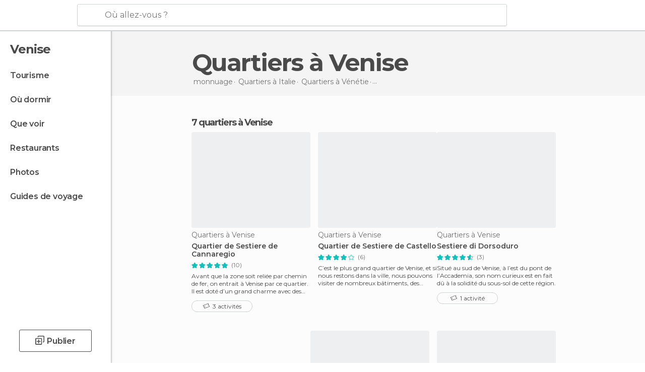

--- FILE ---
content_type: text/html; charset=UTF-8
request_url: https://www.monnuage.fr/categorie/quartiers-venise-c1902
body_size: 18178
content:

 
 <!DOCTYPE html><!--[if lt IE 7]> <html class="no-js lt-ie9 lt-ie8 lt-ie7" lang="fr-FR"> <![endif]--><!--[if IE 7]> <html class="no-js lt-ie9 lt-ie8" lang="fr-FR"> <![endif]--><!--[if IE 8]> <html class="no-js lt-ie9" lang="fr-FR"> <![endif]--><!--[if gt IE 8]><!--><html class="no-js" lang="fr-FR"> <!--<![endif]--><head><meta charset="UTF-8"/><meta http-equiv="Content-Type" content="text/html; charset=UTF-8"/><meta http-equiv="X-UA-COMPATIBLE" content="IE=edge"/><meta name="viewport" content="width=device-width, minimum-scale=1.0, initial-scale=1.0"><title>Quartiers à Venise</title><link rel="preconnect" crossorigin="anonymous" href="https://images.mnstatic.com"><link rel="preconnect" crossorigin="anonymous" href="https://assetscdn.mnstatic.com">
 
 <link rel="alternate" hreflang="es-ES" href="https://www.minube.com/tag/barrios-venecia-c1902"/><link rel="alternate" hreflang="x-default" href="https://www.minube.com/tag/barrios-venecia-c1902" /><link rel="alternate" hreflang="es-MX" href="https://www.minube.com.mx/tag/barrios-venecia-c1902"/><link rel="alternate" hreflang="es-CO" href="https://www.minube.com.co/tag/barrios-venecia-c1902"/><link rel="alternate" hreflang="es-AR" href="https://www.minube.com.ar/tag/barrios-venecia-c1902"/><link rel="alternate" hreflang="it" href="https://www.minube.it/tag/quartieri-venezia-c1902"/><link rel="alternate" hreflang="pt" href="https://www.minube.pt/tag/bairros-veneza-c1902"/><link rel="alternate" hreflang="pt-BR" href="https://www.minube.com.br/tag/bairros-veneza-c1902"/><link rel="alternate" hreflang="fr" href="https://www.monnuage.fr/categorie/quartiers-venise-c1902"/><link rel="alternate" hreflang="en-US" href="https://www.minube.net/tag/neighborhoods-venice-c1902"/><link rel="alternate" hreflang="en-GB" href="https://www.minube.co.uk/tag/neighborhoods-venice-c1902"/><link rel="alternate" hreflang="es" href="https://www.minube.com/tag/barrios-venecia-c1902"/><link rel="alternate" hreflang="en" href="https://www.minube.net/tag/neighborhoods-venice-c1902"/><meta name="description" content="Vous voulez découvrir Quartiers à Venise incroyables? Inspirez-vous avec les recommandations sur Quartiers à Venise de millions de voyageurs du monde entier."/><link rel="canonical" href="https://www.monnuage.fr/categorie/quartiers-venise-c1902"/><meta name="robots" content="index,follow"/><link rel="apple-touch-icon" sizes="180x180" href="https://contentdelivery.mnstatic.com/1/favicon/apple-touch-icon.png"><link rel="icon" type="image/png" sizes="32x32" href="https://contentdelivery.mnstatic.com/1/favicon/favicon-32x32.png"><link rel="icon" type="image/png" sizes="16x16" href="https://contentdelivery.mnstatic.com/1/favicon/favicon-16x16.png"><link rel="shortcut icon" href="https://contentdelivery.mnstatic.com/1/favicon/favicon.ico"><link rel="manifest" href="/manifest.json"/><meta name="apple-mobile-web-app-title" content="minube" /><meta name="application-name" content="minube" /><meta name="msapplication-config" content="https://contentdelivery.mnstatic.com/1/favicon/browserconfig.xml" /><meta name="theme-color" content="#007A75"/><meta property="og:title" content="Quartiers à Venise"/><meta property="og:description" content="Vous voulez découvrir Quartiers à Venise incroyables? Inspirez-vous avec les recommandations sur Quartiers à Venise de millions de voyageurs du monde entier."/><meta property="og:image" content="https://images.mnstatic.com/11/1b/111bd3883a9cdd2fe6e51580594c000c.jpg?quality=75&format=png&fit=crop&width=980&height=880&aspect_ratio=980%3A880"/><meta property="og:site_name" content="Minube"/><meta property="og:type" content="website"/><meta name="twitter:card" content="summary"/><meta name="twitter:title" content="Quartiers à Venise"/><meta name="twitter:description" content="Vous voulez découvrir Quartiers à Venise incroyables? Inspirez-vous avec les recommandations sur Quartiers à Venise de millions de voyageurs du monde entier."/><meta name="twitter:image:src" content="https://images.mnstatic.com/11/1b/111bd3883a9cdd2fe6e51580594c000c.jpg?quality=75&format=png&fit=crop&width=980&height=880&aspect_ratio=980%3A880"/><meta name="twitter:site" content="@monnuage"/><meta name="twitter:domain" value="minube.com" /><link rel="prefetch" href="https://www.minube.com/assets/css/min/production/src/layouts/users/login.css">
<link rel='preload' as='style' href='https://fonts.minube.com/avenir.css' onload='this.rel="stylesheet"'><link rel="stylesheet" type="text/css" href="https://fonts.minube.com/avenir.css" />
<link rel='preload' as='style' href='https://fonts.googleapis.com/css?family=Montserrat:400,600,700|Open+Sans:400,600,700&subset=latin-ext,latin-ext' onload='this.rel="stylesheet"'><link rel="stylesheet" type="text/css" href="https://fonts.googleapis.com/css?family=Montserrat:400,600,700|Open+Sans:400,600,700&amp;subset=latin-ext,latin-ext" />
<link rel='preload' as='style' href='https://assetscdn.mnstatic.com/css/zzjs-84496c2d2a912bfa52e3899b49539204.css'><link rel="stylesheet" type="text/css" href="https://assetscdn.mnstatic.com/css/zzjs-84496c2d2a912bfa52e3899b49539204.css" />



 
 
 
 
 
 
 
 
 
 
 
 
 
 
 
 
 
 
 
 
 </head><body>
 

 
 
 <header>
 
<div class="actionBar">
 
<div class="main border ">
 
<div class="logo">
 
 <a class="brand icon_base icon__color_logo_fr
"
 title="Monnuage"
 href="https://www.monnuage.fr/"
 ></a></div> 
 
<div id="mnHeaderFakeInput" class="mnHeaderFakeInput"
 onclick="Minube.services.HeaderUI.focusSearcherHeader();"><div class="mnHeaderFakeInput__box display_table"><div class="display_table_cell"><div class="mnHeaderFakeInput__text"><span>Où allez-vous ?</span></div></div></div></div><div id="mnHeaderRealInput" class="mnHeaderRealInput "
 style="display: none; opacity: 0;"><input id="mnHeaderSearcherInput" class="mnHeaderSearcherInput"
 type="text" placeholder="" autofocus/><ul id="mnHeaderSearcherResults" class="mnHeaderSearcherResults"></ul><div id="mnHeaderSearcherResultsBackground"
 class="mnHeaderSearcherResultsBackground"
 onclick="Minube.services.HeaderUI.blurSearcher();"></div><div id="mnHeaderSearcherIcon"
 class="icon sp_header_navigate icon--lensRealInput"></div><div class="close" onclick="Minube.services.HeaderUI.blurSearcher();"></div><span style="display:none;" id="gplus_button"
 data-gapiattached="true">Entrer avec Google Plus</span></div><div class="widgets">
 
<div id="mnHeaderOptionsMenu" class="mnHeaderOptionsMenu share" onclick="Minube.services.HeaderUI.initShareTooltip()"><div id="mnHeaderShareTop"><div class="share_icon"></div></div></div>
 
 
<div class="profile_avatar basic"></div> 
 
<div class="mnNavigateSandwich only-mobile activitySearch"><div class="mnNavigateSandwich__lines"></div></div></div></div></div>
 
 
 
 </header>
 
 <div class="fullWidth
 "><div class="leftMenu">
 
 <div id="mnNavigate" class="mnNavigate "><div class="mnNavigate__sectionsAction only-mobile"><div class="mnNavigate__section access"><span class="mnNavigate__sectionLink access" id="access_mobile_user" onclick="Minube.services.ProfileUI.openModalLogin(null, true)">Entrer</span></div><div class="section_profile"><div class="mnNavigate__section" onclick="Minube.services.UserSection.goTo('/', 'my_profile')"><span class="mnNavigate__sectionLink">Mon profil</span></div><div class="mnNavigate__section edit" onclick="Minube.services.UserSection.goTo('/editer/', 'edit')"><span class="mnNavigate__sectionLink">Editer mon profil</span></div><div class="mnNavigate__section" onclick="Minube.services.Registration.logout()"><span class="mnNavigate__sectionLink">Déconnexion</span></div><div class="mnNavigate__section"><span class="mnNavigate__sectionLink line"/></div></div><div class="mnNavigate__section share"><span class="mnNavigate__sectionLink share" onclick="Minube.services.HeaderUI.handlerShare()">Partager</span></div><div class="mnNavigate__section"><span class="mnNavigate__sectionLink addExperience" onclick="Minube.services.HeaderUI.headerOpenPoiUpload() ">Partager une expérience</span></div><div class="mnNavigate__section sep"><span class="mnNavigate__sectionLink line"/></div></div><div id="mnNavigate__sectionsBlock" class="mnNavigate__sectionsBlock">
 
 
 <div id="mnNavigate__tabs" class="navTabs mnNavigate__tabs"><ul class="mover"><li class="navItem active categories "
 data-section="categories"
 onclick="Minube.services.Sidebar.switchTab('categories')">
 Menu
 </li>
 
 <li class="navItem filters "
 data-section="filters"
 onclick="Minube.services.Sidebar.switchTab('filters')">
 Filtres
 </li>
 
 </ul></div>
 
 
 <nav role="navigation" class="mnNavigate__navigation"><ul id="mnNavigate__categoriesBlock" class="mnNavigate__categoriesBlock mnNavigate__tabContent active" data-section="categories">
 
 
 <li class="mnNavigate__location ">Venise</li>
 
 
 
<li class="mnNavigate__section all noCounter"><div class="mnNavigate__icon icon_base icon__all"></div><a class="mnNavigate__sectionLink" href="https://www.monnuage.fr/voyage/italie/venetie/venise" title="Voyages à Venise: Tourisme à Venise"> Tourisme </a>
 
 </li>
 
  
 
 
<li class="mnNavigate__section sleep noCounter"><div class="mnNavigate__icon icon_base icon__sleep"></div><a class="mnNavigate__sectionLink" href="https://www.monnuage.fr/logements/italie/venetie/venise" title="Lieux où dormir à Venise"> Où dormir </a>
 
 </li>
 
  
 
 
<li class="mnNavigate__section tosee noCounter"><div class="mnNavigate__icon icon_base icon__tosee"></div><a class="mnNavigate__sectionLink" href="https://www.monnuage.fr/a-voir/italie/venetie/venise" title="Que faire à Venise, que voir et que visiter"> Que voir </a>
 
 </li>
 
  
 
 
<li class="mnNavigate__section eat noCounter"><div class="mnNavigate__icon icon_base icon__eat"></div><a class="mnNavigate__sectionLink" href="https://www.monnuage.fr/meilleurs-restaurants/italie/venetie/venise" title="Restaurants à Venise : Déjeuner et dîner"> Restaurants </a>
 
 </li>
 
  
 
 
<li class="mnNavigate__section pic_gallery noCounter"><div class="mnNavigate__icon icon_base icon__pic_gallery"></div><a class="mnNavigate__sectionLink" href="https://www.monnuage.fr/photos-de/venise-c1902" title="Photos de Venise"> Photos </a>
 
 </li>
 
  
 
 
<li class="mnNavigate__section guides noCounter"><div class="mnNavigate__icon icon_base icon__guides"></div><a class="mnNavigate__sectionLink" href="https://www.monnuage.fr/guides/italie/venetie/venise" title="Guides de voyage Venise"> Guides de voyage </a>
 
 </li>
 
 
 
 </ul></nav></div><div class="buttonPublish">
 
<div class="buttonMain outline normal withIcon default"
 style=""
 onclick="Minube.services.HeaderUI.headerOpenPoiUpload() "
 ><div class="display_table"><div class="display_table_cell"><span class="icon icon_base ic_post_darkgray"></span><span class="text" style="">Publier</span></div></div></div></div></div>
 
 
 
 
 </div><div class="content withSidebar "><div class="headerPlace"><div class="container">
 
<h1 itemprop="name" >Quartiers à Venise</h1>
 
<div class="breadcrumb-box" itemscope itemtype="http://schema.org/BreadcrumbList"><ul><li itemprop="itemListElement" itemscope itemtype="http://schema.org/ListItem" ><a title="monnuage" href="https://www.monnuage.fr/"><b itemprop="name">monnuage</b></a><meta itemprop="position" content="1" /><meta itemprop="item" content="https://www.monnuage.fr/" /></li>
  <li itemprop="itemListElement" itemscope itemtype="http://schema.org/ListItem" ><a title="Quartiers en Italie" href="https://www.monnuage.fr/categorie/quartiers-italie-p104"><b itemprop="name">Quartiers à <i>Italie</i></b></a><meta itemprop="position" content="2" /><meta itemprop="item" content="https://www.monnuage.fr/categorie/quartiers-italie-p104" /></li>
  <li itemprop="itemListElement" itemscope itemtype="http://schema.org/ListItem" ><a title="Quartiers en Vénétie" href="https://www.monnuage.fr/categorie/quartiers-venetie-z1692"><b itemprop="name">Quartiers à <i>Vénétie</i></b></a><meta itemprop="position" content="3" /><meta itemprop="item" content="https://www.monnuage.fr/categorie/quartiers-venetie-z1692" /></li><li class="last" ><span>Quartiers <span>à Venise</span></span></li></ul></div>
 
 </div></div>
 
 
 

<div class="mnTabs only-mobile subcategory_content"><div class="mnTabsMove"><ul>
 
 
   <li class="mnTabs__section all noCounter "><label
 class="mnTabs__sectionLink"
 data-brick-category_group="all"
 onclick="Minube.services.Tabs.goTo('https://www.monnuage.fr/voyage/italie/venetie/venise', this)" title="Tourisme"
 >
 Tourisme
 </label>
 
 </li>
  
 
   <li class="mnTabs__section tosee noCounter "><label
 class="mnTabs__sectionLink"
 data-brick-category_group="tosee"
 onclick="Minube.services.Tabs.goTo('https://www.monnuage.fr/a-voir/italie/venetie/venise', this)" title="Que voir"
 >
 Que voir
 </label>
 
 </li>
  
 
   <li class="mnTabs__section sleep noCounter "><label
 class="mnTabs__sectionLink"
 data-brick-category_group="sleep"
 onclick="Minube.services.Tabs.goTo('https://www.monnuage.fr/logements/italie/venetie/venise', this)" title="Où dormir"
 >
 Où dormir
 </label>
 
 </li>
  
 
   <li class="mnTabs__section eat noCounter "><label
 class="mnTabs__sectionLink"
 data-brick-category_group="eat"
 onclick="Minube.services.Tabs.goTo('https://www.monnuage.fr/meilleurs-restaurants/italie/venetie/venise', this)" title="Restaurants"
 >
 Restaurants
 </label>
 
 </li>
  
 
   <li class="mnTabs__section pic_gallery noCounter "><label
 class="mnTabs__sectionLink"
 data-brick-category_group="pic_gallery"
 onclick="Minube.services.Tabs.goTo('https://www.monnuage.fr/photos-de/venise-c1902', this)" title="Photos"
 >
 Photos
 </label>
 
 </li></ul></div><div class="mnTabsLine"></div></div><div class="tagsNavigation"><div
 data-brick-section="category"
 data-brick-category-id="10"
 data-brick-name="Attractions"
 class="tag"
 onclick="Minube.services.NavigateTag.goTo('https://www.monnuage.fr/top/attractions-venise-c1902', this)"
 >
 Attractions
 </div><div
 data-brick-section="category"
 data-brick-category-id="11"
 data-brick-name="De plein air"
 class="tag"
 onclick="Minube.services.NavigateTag.goTo('https://www.monnuage.fr/top/de-plein-air-venise-c1902', this)"
 >
 De plein air
 </div><div
 data-brick-section="category"
 data-brick-category-id="14"
 data-brick-name="Faire des courses"
 class="tag"
 onclick="Minube.services.NavigateTag.goTo('https://www.monnuage.fr/top/faire-des-courses-venise-c1902', this)"
 >
 Faire des courses
 </div><div
 data-brick-section="category"
 data-brick-category-id="13"
 data-brick-name="Routes"
 class="tag"
 onclick="Minube.services.NavigateTag.goTo('https://www.monnuage.fr/top/routes-venise-c1902', this)"
 >
 Routes
 </div><div
 data-brick-section="category"
 data-brick-category-id="15"
 data-brick-name="Vie nocturne"
 class="tag"
 onclick="Minube.services.NavigateTag.goTo('https://www.monnuage.fr/top/vie-nocturne-venise-c1902', this)"
 >
 Vie nocturne
 </div><div
 data-brick-section="category"
 data-brick-category-id="9"
 data-brick-name="Plages"
 class="tag"
 onclick="Minube.services.NavigateTag.goTo('https://www.monnuage.fr/top/plages-venise-c1902', this)"
 >
 Plages
 </div><div
 data-brick-section="category"
 data-brick-category-id="16"
 data-brick-name="Divertissement"
 class="tag"
 onclick="Minube.services.NavigateTag.goTo('https://www.monnuage.fr/top/divertissement-venise-c1902', this)"
 >
 Divertissement
 </div><div class="separator"></div></div><div class="poiTopAds"><div class="container">
 
 <div class="header_block header_display_top topinside withoutMainRivers"
 id="header_display_top"><div class="display_top screen_minube_tags" id="display_top" data-screenauthminube="468x60_TOP,728x90_TOP,970x90_TOP"></div></div></div></div>
 
 
 
 <div class="itemsGrid " id="itemsGrid" style=""><div class="container">
 
 
 
 
 
<div class="river detail " >
 
<div class="headerRiver left headerTitle"><div class="titleList smaller"><span><div class="title "><h2 class="subtitle">7 quartiers à Venise</h2></div></span></div></div>
 
<div class="riverItems">
 
 
 
 
 
 
<div class="baseCard riverCard
 poiCard
" aria-label="" data-id_poi="76066" onclick="Minube.services.Card.goToCard('https\x3A\x2F\x2Fwww.monnuage.fr\x2Fpoint\x2Dd\x2Dinteret\x2Fquartier\x2Dde\x2Dsestiere\x2Dde\x2Dcannaregio\x2Da76066','poi_seo',{poi_id : '76066' , activities : '3'}); event.stopPropagation()"
 >
 
 
 <div class="imageCard" data-src='https://images.mnstatic.com/11/1b/111bd3883a9cdd2fe6e51580594c000c.jpg' data-dynamic-source='true' data-dynamic-quality='60' data-dynamic-auto-width-height='1' data-dynamic-fit='crop' data-dynamic-custom-attrs='1' ></div>
 
 <div class="contentItem "><div class="subtitleItem">
 Quartiers à Venise
 </div>
 
 
 <a class="titleItem" href="https://www.monnuage.fr/point-d-interet/quartier-de-sestiere-de-cannaregio-a76066" onclick="event.stopPropagation();" title="Quartier de Sestiere de Cannaregio" target="_self"> Quartier de Sestiere de Cannaregio
</a>
 
<div class="staticRating">
 
 <div class="starsRatingMeter"><span style="width: 100%"></span></div>
 
<div class="ratingSideText"><div class="ratingTextShown">(10)</div></div></div><div class="experienceItem">
 Avant que la zone soit reliée par chemin de fer, on entrait à Venise par ce quartier. Il est doté d’un grand charme avec des rues 
 </div><div class="activityItem"><div class="activityContainer" onclick="Minube.services.Card.goToActivity('https\x3A\x2F\x2Fwww.monnuage.fr\x2Fpoint\x2Dd\x2Dinteret\x2Fquartier\x2Dde\x2Dsestiere\x2Dde\x2Dcannaregio\x2Da76066','poi_seo',{poi_id : '76066' , activities : '3'}); event.stopPropagation();" 
><div class="text"><span class="icon"></span>
 3
 activités
 </div></div></div></div></div>

 
 
 
 
 
 
<div class="baseCard riverCard
 poiCard
" aria-label="" data-id_poi="75394" onclick="Minube.services.Card.goToCard('https\x3A\x2F\x2Fwww.monnuage.fr\x2Fpoint\x2Dd\x2Dinteret\x2Fquartier\x2Dde\x2Dsestiere\x2Dde\x2Dcastello\x2Da75394','poi_seo',{poi_id : '75394' , activities : '0'}); event.stopPropagation()"
 >
 
 
 <div class="imageCard" data-src='https://images.mnstatic.com/ec/4e/ec4ebbf6ec4b950bb4f95786d82f81cb.jpg' data-dynamic-source='true' data-dynamic-quality='60' data-dynamic-auto-width-height='1' data-dynamic-fit='crop' data-dynamic-custom-attrs='1' ></div>
 
 <div class="contentItem "><div class="subtitleItem">
 Quartiers à Venise
 </div>
 
 
 <a class="titleItem" href="https://www.monnuage.fr/point-d-interet/quartier-de-sestiere-de-castello-a75394" onclick="event.stopPropagation();" title="Quartier de Sestiere de Castello" target="_self"> Quartier de Sestiere de Castello
</a>
 
<div class="staticRating">
 
 <div class="starsRatingMeter"><span style="width: 83.334%"></span></div>
 
<div class="ratingSideText"><div class="ratingTextShown">(6)</div></div></div><div class="experienceItem">
 C’est le plus grand quartier de Venise, et si nous restons dans la ville, nous pouvons visiter de nombreux bâtiments, des églises 
 </div></div></div>

 
 
 
 
 
 
<div class="baseCard riverCard
 poiCard
" aria-label="" data-id_poi="76153" onclick="Minube.services.Card.goToCard('https\x3A\x2F\x2Fwww.monnuage.fr\x2Fpoint\x2Dd\x2Dinteret\x2Fsestiere\x2Ddi\x2Ddorsoduro\x2Da76153','poi_seo',{poi_id : '76153' , activities : '1'}); event.stopPropagation()"
 >
 
 
 <div class="imageCard" data-src='https://images.mnstatic.com/8f/1f/8f1fe6a0f30e8cc2f31060f5d292a295.jpg' data-dynamic-source='true' data-dynamic-quality='60' data-dynamic-auto-width-height='1' data-dynamic-fit='crop' data-dynamic-custom-attrs='1' ></div>
 
 <div class="contentItem "><div class="subtitleItem">
 Quartiers à Venise
 </div>
 
 
 <a class="titleItem" href="https://www.monnuage.fr/point-d-interet/sestiere-di-dorsoduro-a76153" onclick="event.stopPropagation();" title="Sestiere di Dorsoduro" target="_self"> Sestiere di Dorsoduro
</a>
 
<div class="staticRating">
 
 <div class="starsRatingMeter"><span style="width: 93.334%"></span></div>
 
<div class="ratingSideText"><div class="ratingTextShown">(3)</div></div></div><div class="experienceItem">
 Situé au sud de Venise, à l’est du pont de l’Accademia, son nom curieux est en fait dû à la solidité du sous-sol de cette région. 
 </div><div class="activityItem"><div class="activityContainer" onclick="Minube.services.Card.goToActivity('https\x3A\x2F\x2Fwww.monnuage.fr\x2Fpoint\x2Dd\x2Dinteret\x2Fsestiere\x2Ddi\x2Ddorsoduro\x2Da76153','poi_seo',{poi_id : '76153' , activities : '1'}); event.stopPropagation();" 
><div class="text"><span class="icon"></span>
 1
 activité
 </div></div></div></div></div>

 
<div class="baseCard poiCard riverCard minipreCard largeCard"><div data-color="white" class="minipre_block minipre_containerAd"><div class="minipre_container showed"
 style="height: 100%;width: 100%;"><div class="screen_minube_tags" data-screenminube="1x1"></div></div></div></div>
 
 
 
 
 
 
<div class="baseCard riverCard
 poiCard
" aria-label="" data-id_poi="76011" onclick="Minube.services.Card.goToCard('https\x3A\x2F\x2Fwww.monnuage.fr\x2Fpoint\x2Dd\x2Dinteret\x2Fquartier\x2Dde\x2Dsestiere\x2Dde\x2Dsan\x2Dpolo\x2Da76011','poi_seo',{poi_id : '76011' , activities : '0'}); event.stopPropagation()"
 >
 
 
 <div class="imageCard" data-src='https://images.mnstatic.com/60/90/6090bdc84185d596f6c00a1599fc2922.jpg' data-dynamic-source='true' data-dynamic-quality='60' data-dynamic-auto-width-height='1' data-dynamic-fit='crop' data-dynamic-custom-attrs='1' ></div>
 
 <div class="contentItem "><div class="subtitleItem">
 Quartiers à Venise
 </div>
 
 
 <a class="titleItem" href="https://www.monnuage.fr/point-d-interet/quartier-de-sestiere-de-san-polo-a76011" onclick="event.stopPropagation();" title="Quartier de Sestiere de San Polo" target="_self"> Quartier de Sestiere de San Polo
</a>
 
<div class="staticRating">
 
 <div class="starsRatingMeter"><span style="width: 100%"></span></div>
 
<div class="ratingSideText"><div class="ratingTextShown">(3)</div></div></div><div class="experienceItem">
 C’est le plus central et le plus petit des quartiers de Venise. Les premiers habitants de Venise s’installaient dans ce quartier à
 </div></div></div>

 
 
 
 
 
 
<div class="baseCard riverCard
 poiCard
" aria-label="" data-id_poi="76019" onclick="Minube.services.Card.goToCard('https\x3A\x2F\x2Fwww.monnuage.fr\x2Fpoint\x2Dd\x2Dinteret\x2Fquartier\x2Dde\x2Dsestiere\x2Dde\x2Dsanta\x2Dcroce\x2Da76019','poi_seo',{poi_id : '76019' , activities : '0'}); event.stopPropagation()"
 >
 
 
 <div class="imageCard" data-src='https://images.mnstatic.com/e1/6f/e16faaad3eb1a36f28ce4db42d211930.jpg' data-dynamic-source='true' data-dynamic-quality='60' data-dynamic-auto-width-height='1' data-dynamic-fit='crop' data-dynamic-custom-attrs='1' ></div>
 
 <div class="contentItem "><div class="subtitleItem">
 Quartiers à Venise
 </div>
 
 
 <a class="titleItem" href="https://www.monnuage.fr/point-d-interet/quartier-de-sestiere-de-santa-croce-a76019" onclick="event.stopPropagation();" title="Quartier de Sestiere de Santa Croce " target="_self"> Quartier de Sestiere de Santa Croce 
</a>
 
<div class="staticRating">
 
 <div class="starsRatingMeter"><span style="width: 100%"></span></div>
 
<div class="ratingSideText"><div class="ratingTextShown">(1)</div></div></div><div class="experienceItem">
 C’est le quartier situé le plus à l&#039;est de Venise et le premier qui accueille la majorité des touristes qui arrivent dans cette be
 </div></div></div>

 
 
 
 
 
 
<div class="baseCard riverCard
 poiCard
" aria-label="" data-id_poi="75494" onclick="Minube.services.Card.goToCard('https\x3A\x2F\x2Fwww.monnuage.fr\x2Fpoint\x2Dd\x2Dinteret\x2Fmazzorbo\x2Da75494','poi_seo',{poi_id : '75494' , activities : '0'}); event.stopPropagation()"
 >
 
 
 <div class="imageCard" data-src='https://images.mnstatic.com/91/9c/919cf22a4d198bc101e2480c901fc3d0.jpg' data-dynamic-source='true' data-dynamic-quality='60' data-dynamic-auto-width-height='1' data-dynamic-fit='crop' data-dynamic-custom-attrs='1' ></div>
 
 <div class="contentItem "><div class="subtitleItem">
 Quartiers à Venise
 </div>
 
 
 <a class="titleItem" href="https://www.monnuage.fr/point-d-interet/mazzorbo-a75494" onclick="event.stopPropagation();" title="Mazzorbo" target="_self"> Mazzorbo
</a>
 
<div class="staticRating">
 
 <div class="starsRatingMeter"><span style="width: 80%"></span></div>
 
<div class="ratingSideText"><div class="ratingTextShown">(1)</div></div></div><div class="experienceItem">
 Mazzorbo se trouve dans la zone nord de la lagune de Venise, à une demie-heure de Vaporetto, à côté de la fameuse île de Burano à 
 </div></div></div>

 
 
 
 
 
 
<div class="baseCard riverCard
 poiCard
" aria-label="" data-id_poi="168956" onclick="Minube.services.Card.goToCard('https\x3A\x2F\x2Fwww.monnuage.fr\x2Fpoint\x2Dd\x2Dinteret\x2Fquartier\x2Dsan\x2Dmarco\x2Da168956','poi_seo',{poi_id : '168956' , activities : '0'}); event.stopPropagation()"
 >
 
 
 <div class="imageCard" data-src='https://images.mnstatic.com/af/c4/afc4f9733e8a95ba77d173e4f4cf7530.jpg' data-dynamic-source='true' data-dynamic-quality='60' data-dynamic-auto-width-height='1' data-dynamic-fit='crop' data-dynamic-custom-attrs='1' ></div>
 
 <div class="contentItem "><div class="subtitleItem">
 Quartiers à Venise
 </div>
 
 <label class="titleItem"> Quartier San Marco
</label>
 
<div class="staticRating">
 
 <div class="starsRatingMeter"><span style="width: 93.334%"></span></div>
 
<div class="ratingSideText"><div class="ratingTextShown">(3)</div></div></div><div class="experienceItem">
 
 </div></div></div>

 
</div>
 
 </div></div></div><script type="application/ld+json">
 {"@context":"http:\/\/schema.org","@type":"ItemList","name":"Quartiers \u00e0 Venise","description":"Vous voulez d\u00e9couvrir Quartiers \u00e0 Venise incroyables? Inspirez-vous avec les recommandations sur Quartiers \u00e0 Venise de millions de voyageurs du monde entier.","itemListOrder":"http:\/\/schema.org\/ItemListOrderAscending","itemListElement":[{"@type":"ListItem","name":"Quartier de Sestiere de Cannaregio","position":1,"url":"https:\/\/www.monnuage.fr\/point-d-interet\/quartier-de-sestiere-de-cannaregio-a76066"},{"@type":"ListItem","name":"Quartier de Sestiere de Castello","position":2,"url":"https:\/\/www.monnuage.fr\/point-d-interet\/quartier-de-sestiere-de-castello-a75394"},{"@type":"ListItem","name":"Sestiere di Dorsoduro","position":3,"url":"https:\/\/www.monnuage.fr\/point-d-interet\/sestiere-di-dorsoduro-a76153"},{"@type":"ListItem","name":"Quartier de Sestiere de San Polo","position":4,"url":"https:\/\/www.monnuage.fr\/point-d-interet\/quartier-de-sestiere-de-san-polo-a76011"},{"@type":"ListItem","name":"Quartier de Sestiere de Santa Croce ","position":5,"url":"https:\/\/www.monnuage.fr\/point-d-interet\/quartier-de-sestiere-de-santa-croce-a76019"},{"@type":"ListItem","name":"Mazzorbo","position":6,"url":"https:\/\/www.monnuage.fr\/point-d-interet\/mazzorbo-a75494"},{"@type":"ListItem","name":"Quartier San Marco","position":7,"url":"https:\/\/www.monnuage.fr\/point-d-interet\/quartier-san-marco-a168956"}]}
 </script>
 

 

<form id="activitiesRelated_form" name="buttonIconText_form" method="post"
 action="/tking/go" target="_blank"><input type="hidden" name="deeplink"
 id="activitiesRelated_form_deeplink" value=""/><input type="hidden" name="integration_type"
 id="activitiesRelated_form_integration_type"
 value="activities_suggested"/><input type="hidden" name="deeplink_platform" id="activitiesRelated_form_deeplink_platform" value=""/><input type="hidden" name="provider"
 id="activitiesRelated_form_provider" value=""/><input type="hidden" name="activity_id" id="activitiesRelated_form_activity_id"
 value=""/><input type="hidden" name="tracking" id="activitiesRelated_form_tracking" value="e30="/></form> 
 
<div class="sponsored-container"></div><div class="riverContainer">
 
 
 
<div class="river arrows " data-type_form="carousel" data-carousel_id="secondaryRiver_0" data-type="external_activities" data-total_elements="23">
 
<div class="headerRiver withoutContainer left headerTitle"><div class="titleList "><span><div onclick="Minube.services.CarouselRiver.goDetail('https://www.monnuage.fr/a/externalact/c/1902/subcategory');return false;" class="title link ">
 Activités à Venise
 </div></span></div></div><div class="riverItems">
 
 
 
 
 
 
<div class="baseCard riverCard
 tourCard 
" aria-label="" data-id_tour="22673" onclick="Minube.services.Card.goToProvider('activitiesRelated_form',{target: '_blank', activity_id : 22673, status : 4, provider_name : 'GetYourGuide'})"
 >
 
  
 <div class="imageCard" data-src='https://imgs-activities.mnstatic.com/Activities/78/75/7875e7d3e6ca247806a24ed5cf08ab8509b7f97ec8aeb6936475755aec30e073.jpg' data-dynamic-source='true' data-dynamic-quality='60' data-dynamic-auto-width-height='1' data-dynamic-fit='crop' data-dynamic-custom-attrs='1' itemprop='image' ></div>
 
 <div class="contentItem "><div class="subtitleItem"><label class="iconProvider"></label>
 GetYourGuide
 </div>
 
 <label class="titleItem"> Venise : sur les traces des fantômes et légendes
</label>
 
<div class="staticRating">
 
 <div class="starsRatingMeter"><span style="width: 69.4%"></span></div>
 
<div class="ratingSideText"><div class="ratingTextShown">(93)</div></div></div><div class="priceItem "><label>à partir de</label><div class="amount" ><small itemprop="priceCurrency"></small>218,83<small itemprop="priceCurrency">€</small></div></div></div></div>

 
 
 
 
 
 
<div class="baseCard riverCard
 tourCard 
" aria-label="" data-id_tour="42702" onclick="Minube.services.Card.goToProvider('activitiesRelated_form',{target: '_blank', activity_id : 42702, status : 4, provider_name : 'GetYourGuide'})"
 >
 
  
 <div class="imageCard" data-src='https://imgs-activities.mnstatic.com/Activities/d9/18/d9184bbd3b5ab65c17002c0fa5d0d180aaae24d49f2b98c7bb153c056259225b.jpg' data-dynamic-source='true' data-dynamic-quality='60' data-dynamic-auto-width-height='1' data-dynamic-fit='crop' data-dynamic-custom-attrs='1' itemprop='image' ></div>
 
 <div class="contentItem "><div class="subtitleItem"><label class="iconProvider"></label>
 GetYourGuide
 </div>
 
 <label class="titleItem"> Venise : légendes et fantômes de Cannaregio
</label>
 
<div class="staticRating">
 
 <div class="starsRatingMeter"><span style="width: 92.8%"></span></div>
 
<div class="ratingSideText"><div class="ratingTextShown">(81)</div></div></div><div class="priceItem "><label>à partir de</label><div class="amount" ><small itemprop="priceCurrency"></small>30<small itemprop="priceCurrency">€</small></div></div></div></div>

 
 
 
 
 
 
<div class="baseCard riverCard
 tourCard 
" aria-label="" data-id_tour="31190" onclick="Minube.services.Card.goToProvider('activitiesRelated_form',{target: '_blank', activity_id : 31190, status : 4, provider_name : 'GetYourGuide'})"
 >
 
  
 <div class="imageCard" data-src='https://imgs-activities.mnstatic.com/Activities/24/61/24614eb5c0fb955732565e805e518b271dbc29ceba37def0f48d8ac3d40d98bd.jpg' data-dynamic-source='true' data-dynamic-quality='60' data-dynamic-auto-width-height='1' data-dynamic-fit='crop' data-dynamic-custom-attrs='1' itemprop='image' ></div>
 
 <div class="contentItem "><div class="subtitleItem"><label class="iconProvider"></label>
 GetYourGuide
 </div>
 
 <label class="titleItem"> Bisite gastronomique près du quartier juif de Venise
</label>
 
<div class="staticRating">
 
 <div class="starsRatingMeter"><span style="width: 86.6%"></span></div>
 
<div class="ratingSideText"><div class="ratingTextShown">(33)</div></div></div><div class="priceItem "><label>à partir de</label><div class="amount" ><small itemprop="priceCurrency"></small>43,19<small itemprop="priceCurrency">€</small></div></div></div></div>

 
 
 
 
 
 
<div class="baseCard riverCard
 tourCard 
" aria-label="" data-id_tour="22719" onclick="Minube.services.Card.goToProvider('activitiesRelated_form',{target: '_blank', activity_id : 22719, status : 4, provider_name : 'GetYourGuide'})"
 >
 
  
 <div class="imageCard" data-src='https://imgs-activities.mnstatic.com/Activities/c5/25/c52523781f0af72f8ef34fc52e200f1f31baab03dd43539a7c00f1054f717b12.jpg' data-dynamic-source='true' data-dynamic-quality='60' data-dynamic-auto-width-height='1' data-dynamic-fit='crop' data-dynamic-custom-attrs='1' itemprop='image' ></div>
 
 <div class="contentItem "><div class="subtitleItem"><label class="iconProvider"></label>
 GetYourGuide
 </div>
 
 <label class="titleItem"> Depuis Venise : croisière à Murano, Torcello et Burano
</label>
 
<div class="staticRating">
 
 <div class="starsRatingMeter"><span style="width: 81.8%"></span></div>
 
<div class="ratingSideText"><div class="ratingTextShown">(2.529)</div></div></div><div class="priceItem "><label>à partir de</label><div class="amount" ><small itemprop="priceCurrency"></small>21,45<small itemprop="priceCurrency">€</small></div></div></div></div>

 
 
 
 
 
 
<div class="baseCard riverCard
 tourCard 
" aria-label="" data-id_tour="22717" onclick="Minube.services.Card.goToProvider('activitiesRelated_form',{target: '_blank', activity_id : 22717, status : 4, provider_name : 'GetYourGuide'})"
 >
 
  
 <div class="imageCard" data-src='https://imgs-activities.mnstatic.com/Activities/ff/e2/ffe2c0e8f6df1291021da35a99498c5d6d302e31444023637e6af56a1b915b0e.jpg' data-dynamic-source='true' data-dynamic-quality='60' data-dynamic-auto-width-height='1' data-dynamic-fit='crop' data-dynamic-custom-attrs='1' itemprop='image' ></div>
 
 <div class="contentItem "><div class="subtitleItem"><label class="iconProvider"></label>
 GetYourGuide
 </div>
 
 <label class="titleItem"> Venise : Transfert en bateau-taxi de l&#039;aéroport Marco Polo
</label>
 
<div class="staticRating">
 
 <div class="starsRatingMeter"><span style="width: 87.8%"></span></div>
 
<div class="ratingSideText"><div class="ratingTextShown">(2.245)</div></div></div><div class="priceItem "><label>à partir de</label><div class="amount" ><small itemprop="priceCurrency"></small>31,74<small itemprop="priceCurrency">€</small></div></div></div></div>

 
 <div class="extraCard riverCard baseCard"><div class="content">
 
<div class="buttonMain btnSeeAll outline normal fab withIcon secondary"
 style=""
 onclick="Minube.services.CarouselRiver.goDetail('https://www.monnuage.fr/a/externalact/c/1902/subcategory');return false; "
 ><div class="display_table"><div class="display_table_cell"><span class="icon icon_base ic_arrow_right_secondary"></span></div></div></div><div class="text"><span>Voir tous</span></div></div></div></div>
 
 
<div class="buttonMain btnSeeAll outline normal secondary"
 style=""
 onclick="Minube.services.CarouselRiver.goDetail('https://www.monnuage.fr/a/externalact/c/1902/subcategory');return false; "
 ><div class="display_table"><div class="display_table_cell"><span class="text" style="">Voir tous</span></div></div></div></div>
 
 <div id="adsforsearch_content"
 class="adsforsearch_content " style="margin-top: 20px" data-function-ads="loadRoba"><div id="v-monnuage-fr"></div><script data-cfasync="false">( function ( v, d, o, ai ) {
 ai = d.createElement( 'script' );
 ai.defer = true;
 ai.async = true;
 ai.src = v.location.protocol + '//a.vdo.ai/core/v-monnuage-fr/vdo.ai.js';
 d.head.appendChild( ai );
 } )( window, document );</script></div>
 
 
 
 
<div class="river arrows " data-type_form="carousel" data-carousel_id="secondaryRiver_1" data-type="lists_related" data-total_elements="5">
 
<div class="headerRiver withoutContainer left headerTitle"><div class="titleList smaller"><span><div class="title ">
 Inspirez-vous des meilleures listes
 </div></span></div></div><div class="riverItems">
 
 
 
 
 
 
<div class="baseCard riverCard
 listCard 
" aria-label="" data-id_list="1321744" onclick="Minube.services.Card.goToCard('https\x3A\x2F\x2Fwww.monnuage.fr\x2Fmes\x2Dvoyages\x2Fles\x2D12\x2Dmeilleurs\x2Dmusees\x2Dde\x2Dvenise\x2Dg1321744','',{list_id : 1321744}); event.stopPropagation()"
>
 
 
 <div class="imageCard" data-src='https://images.mnstatic.com/f1/83/f183963ffa750300d7a79eedeb5f3bb3.jpg' data-dynamic-source='true' data-dynamic-quality='60' data-dynamic-auto-width-height='1' data-dynamic-fit='crop' data-dynamic-custom-attrs='1' ></div>
 
 <div class="contentItemFull "><div class="display_table"><div class="display_table_cell"><a target="_blank" class="titleItem" href="https://www.monnuage.fr/mes-voyages/les-12-meilleurs-musees-de-venise-g1321744" onclick="event.stopPropagation();" title="Les 12 meilleurs musées de Venise">
 Les 12 meilleurs musées de Venise
 </a></div></div></div><div class="itemLayer"></div><div class="backgroundContent" style="background-color:#82613e"></div></div>

 
 
 
 
 
 
<div class="baseCard riverCard
 listCard 
" aria-label="" data-id_list="1486313" onclick="Minube.services.Card.goToCard('https\x3A\x2F\x2Fwww.monnuage.fr\x2Fmes\x2Dvoyages\x2Fles\x2Dendroits\x2Dcaches\x2Dde\x2Dvenise\x2Dg1486313','',{list_id : 1486313}); event.stopPropagation()"
>
 
 
 <div class="imageCard" data-src='https://images.mnstatic.com/9b/fc/9bfc0eaaf8bb201e0c3c78eb62d4eafe.jpg' data-dynamic-source='true' data-dynamic-quality='60' data-dynamic-auto-width-height='1' data-dynamic-fit='crop' data-dynamic-custom-attrs='1' ></div>
 
 <div class="contentItemFull "><div class="display_table"><div class="display_table_cell"><a target="_blank" class="titleItem" href="https://www.monnuage.fr/mes-voyages/les-endroits-caches-de-venise-g1486313" onclick="event.stopPropagation();" title="Les endroits cachés de Venise">
 Les endroits cachés de Venise
 </a></div></div></div><div class="itemLayer"></div><div class="backgroundContent" style="background-color:#d5b77e"></div></div>

 
 
 
 
 
 
<div class="baseCard riverCard
 listCard 
" aria-label="" data-id_list="1321749" onclick="Minube.services.Card.goToCard('https\x3A\x2F\x2Fwww.monnuage.fr\x2Fmes\x2Dvoyages\x2F15\x2Dactivites\x2Dgratuites\x2Da\x2Dvenise\x2Dg1321749','',{list_id : 1321749}); event.stopPropagation()"
>
 
 
 <div class="imageCard" data-src='https://images.mnstatic.com/bf/43/bf43796f02dd2990977c4433ab6a9fa6.jpg' data-dynamic-source='true' data-dynamic-quality='60' data-dynamic-auto-width-height='1' data-dynamic-fit='crop' data-dynamic-custom-attrs='1' ></div>
 
 <div class="contentItemFull "><div class="display_table"><div class="display_table_cell"><a target="_blank" class="titleItem" href="https://www.monnuage.fr/mes-voyages/15-activites-gratuites-a-venise-g1321749" onclick="event.stopPropagation();" title="15 activités gratuites à Venise">
 15 activités gratuites à Venise
 </a></div></div></div><div class="itemLayer"></div><div class="backgroundContent" style="background-color:#2f5e76"></div></div>

 
 
 
 
 
 
<div class="baseCard riverCard
 listCard 
" aria-label="" data-id_list="1427900" onclick="Minube.services.Card.goToCard('https\x3A\x2F\x2Fwww.monnuage.fr\x2Fmes\x2Dvoyages\x2Fpalais\x2Det\x2Deglises\x2Dde\x2Dvenise\x2Dg1427900','',{list_id : 1427900}); event.stopPropagation()"
>
 
 
 <div class="imageCard" data-src='https://images.mnstatic.com/c4/01/c401f12c5ae4905eaf25173945687e86.jpg' data-dynamic-source='true' data-dynamic-quality='60' data-dynamic-auto-width-height='1' data-dynamic-fit='crop' data-dynamic-custom-attrs='1' ></div>
 
 <div class="contentItemFull "><div class="display_table"><div class="display_table_cell"><a target="_blank" class="titleItem" href="https://www.monnuage.fr/mes-voyages/palais-et-eglises-de-venise-g1427900" onclick="event.stopPropagation();" title="Palais et églises de Venise">
 Palais et églises de Venise
 </a></div></div></div><div class="itemLayer"></div><div class="backgroundContent" style="background-color:#985716"></div></div>

 
 
 
 
 
 
<div class="baseCard riverCard
 listCard 
" aria-label="" data-id_list="1244401" onclick="Minube.services.Card.goToCard('https\x3A\x2F\x2Fwww.monnuage.fr\x2Fmes\x2Dvoyages\x2F15\x2Dlieux\x2Da\x2Dvoir\x2Dabsolument\x2Da\x2Dvenise\x2Dg1244401','',{list_id : 1244401}); event.stopPropagation()"
>
 
 
 <div class="imageCard" data-src='https://images.mnstatic.com/bd/73/bd73b9babbc453317bff0d6aa2590ecd.jpg' data-dynamic-source='true' data-dynamic-quality='60' data-dynamic-auto-width-height='1' data-dynamic-fit='crop' data-dynamic-custom-attrs='1' ></div>
 
 <div class="contentItemFull "><div class="display_table"><div class="display_table_cell"><a target="_blank" class="titleItem" href="https://www.monnuage.fr/mes-voyages/15-lieux-a-voir-absolument-a-venise-g1244401" onclick="event.stopPropagation();" title="15 lieux à voir absolument à Venise">
 15 lieux à voir absolument à Venise
 </a></div></div></div><div class="itemLayer"></div><div class="backgroundContent" style="background-color:#7a5536"></div></div>

 
 </div>
 
 </div>
 
 
 
<div class="river arrows " data-type_form="carousel" data-carousel_id="secondaryRiver_2" data-type="locations_related" data-total_elements="1">
 
<div class="headerRiver withoutContainer left headerTitle"><div class="titleList smaller"><span><div onclick="Minube.services.CarouselRiver.goDetail('https://www.monnuage.fr/a/relatedloc/c/1902/subcategory');return false;" class="title link ">
 Destinations proches populaires
 </div></span></div></div><div class="riverItems">
 
 
 
 
 
 
<div class="baseCard riverCard
 locationCard 
" aria-label="" data-id_location="1878" data-level="c" onclick="Minube.services.Card.goToCard('https\x3A\x2F\x2Fwww.monnuage.fr\x2Fcategorie\x2Fquartiers\x2Drome\x2Dc1878','location',{location_id : 1878, location_level: 'City'}); event.stopPropagation()"
 >
 
 
 <div class="imageCard" data-src='https://images.mnstatic.com/7f/7c/7f7c57ae827d942544637296a906c689.jpg' data-dynamic-source='true' data-dynamic-quality='60' data-dynamic-auto-width-height='1' data-dynamic-fit='crop' data-dynamic-custom-attrs='1' ></div>
 
 <div class="contentItem "><div class="subtitleItem"></div>
 
 
 <a class="titleItem" href="https://www.monnuage.fr/categorie/quartiers-rome-c1878" onclick="event.stopPropagation();" title="Quartiers à Rome" target="_self"> Rome
</a></div></div>

 
 <div class="extraCard riverCard baseCard"><div class="content">
 
<div class="buttonMain btnSeeAll outline normal fab withIcon secondary"
 style=""
 onclick="Minube.services.CarouselRiver.goDetail('https://www.monnuage.fr/a/relatedloc/c/1902/subcategory');return false; "
 ><div class="display_table"><div class="display_table_cell"><span class="icon icon_base ic_arrow_right_secondary"></span></div></div></div><div class="text"><span>Voir tous</span></div></div></div></div>
 
 </div></div></div></div><footer>
 

 
<div class="footer_block block "><div class="menu inpage"><div class="container"><div class="container_footer_blocks">
 
<div class="exploreGrid inpage">
 
 
 <div class="exploreGridContainer inpage"><div class="container"><div class="exploreContent">
  
 <div class="modules expandMobile" id="module_subcategories_top" data-key="subcategories_top"><div class="categories expandMobile" onclick="Minube.services.Explore.expandCategories('subcategories_top');" id="category_subcategories_top"><label>Catégories populaires</label><div class="icon_arrow expandMobile" id="icon_arrow_subcategories_top"></div></div><div class="subcategories expandMobile" id="subcategory_subcategories_top">
   <a title="Eglises à Venise" href="https://www.monnuage.fr/categorie/eglises-venise-c1902">Eglises à Venise</a>
 
   <a title="D&#039;intérêt culturel à Venise" href="https://www.monnuage.fr/categorie/dinteret-culturel-venise-c1902">D&#039;intérêt culturel à Venise</a>
 
   <a title="D&#039;intérêt touristique à Venise" href="https://www.monnuage.fr/categorie/dinteret-touristique-venise-c1902">D&#039;intérêt touristique à Venise</a>
 
   <a title="Musées à Venise" href="https://www.monnuage.fr/categorie/musees-venise-c1902">Musées à Venise</a>
 
   <a title="Palais à Venise" href="https://www.monnuage.fr/categorie/palais-venise-c1902">Palais à Venise</a>
 
   <a title="Monuments historiques à Venise" href="https://www.monnuage.fr/categorie/monuments-historiques-venise-c1902">Monuments historiques à Venise</a>
 
 </div><div class="shadow expandMobile" id="shadow_subcategories_top"></div></div>
  
 <div class="modules expandMobile" id="module_subcategories_others" data-key="subcategories_others"><div class="categories expandMobile" onclick="Minube.services.Explore.expandCategories('subcategories_others');" id="category_subcategories_others"><label>Todas as categorias</label><div class="icon_arrow expandMobile" id="icon_arrow_subcategories_others"></div></div><div class="subcategories expandMobile" id="subcategory_subcategories_others">
   <a title="Baies à Venise" href="https://www.monnuage.fr/categorie/baies-venise-c1902">Baies à Venise</a>
 
   <a title="Bars à vins à Venise" href="https://www.monnuage.fr/categorie/bars-a-vins-venise-c1902">Bars à vins à Venise</a>
 
   <a title="Boutiques à Venise" href="https://www.monnuage.fr/categorie/boutiques-venise-c1902">Boutiques à Venise</a>
 
   <a title="Cimetières à Venise" href="https://www.monnuage.fr/categorie/cimetieres-venise-c1902">Cimetières à Venise</a>
 
   <a title="D&#039;intérêt culturel à Venise" href="https://www.monnuage.fr/categorie/dinteret-culturel-venise-c1902">D&#039;intérêt culturel à Venise</a>
 
   <a title="D&#039;intérêt touristique à Venise" href="https://www.monnuage.fr/categorie/dinteret-touristique-venise-c1902">D&#039;intérêt touristique à Venise</a>
 
   <a title="Eglises à Venise" href="https://www.monnuage.fr/categorie/eglises-venise-c1902">Eglises à Venise</a>
 
   <a title="Expositions à Venise" href="https://www.monnuage.fr/categorie/expositions-venise-c1902">Expositions à Venise</a>
 
   <a title="Fêtes à Venise" href="https://www.monnuage.fr/categorie/fetes-venise-c1902">Fêtes à Venise</a>
 
   <a title="Gares ferroviaires à Venise" href="https://www.monnuage.fr/categorie/gares-ferroviaires-venise-c1902">Gares ferroviaires à Venise</a>
 
   <a title="Hôpitaux à Venise" href="https://www.monnuage.fr/categorie/hopitaux-venise-c1902">Hôpitaux à Venise</a>
 
   <a title="Iles à Venise" href="https://www.monnuage.fr/categorie/iles-venise-c1902">Iles à Venise</a>
 
   <a title="Jardins à Venise" href="https://www.monnuage.fr/categorie/jardins-venise-c1902">Jardins à Venise</a>
 
   <a title="Lacs à Venise" href="https://www.monnuage.fr/categorie/lacs-venise-c1902">Lacs à Venise</a>
 
   <a title="Lieux insolites à Venise" href="https://www.monnuage.fr/categorie/lieux-insolites-venise-c1902">Lieux insolites à Venise</a>
 
   <a title="Marchés à Venise" href="https://www.monnuage.fr/categorie/marches-venise-c1902">Marchés à Venise</a>
 
   <a title="Monuments historiques à Venise" href="https://www.monnuage.fr/categorie/monuments-historiques-venise-c1902">Monuments historiques à Venise</a>
 
   <a title="Musées à Venise" href="https://www.monnuage.fr/categorie/musees-venise-c1902">Musées à Venise</a>
 
   <a title="Palais à Venise" href="https://www.monnuage.fr/categorie/palais-venise-c1902">Palais à Venise</a>
 
   <a title="Places à Venise" href="https://www.monnuage.fr/categorie/places-venise-c1902">Places à Venise</a>
 
   <a title="Points de vue à Venise" href="https://www.monnuage.fr/categorie/points-de-vue-venise-c1902">Points de vue à Venise</a>
 
   <a title="Ponts à Venise" href="https://www.monnuage.fr/categorie/ponts-venise-c1902">Ponts à Venise</a>
 
   <a title="Ports à Venise" href="https://www.monnuage.fr/categorie/ports-venise-c1902">Ports à Venise</a>
 
   <a title="Quartiers à Venise" href="https://www.monnuage.fr/categorie/quartiers-venise-c1902">Quartiers à Venise</a>
 
   <a title="Rivières - Fleuves à Venise" href="https://www.monnuage.fr/categorie/rivieres---fleuves-venise-c1902">Rivières - Fleuves à Venise</a>
 
   <a title="Rues à Venise" href="https://www.monnuage.fr/categorie/rues-venise-c1902">Rues à Venise</a>
 
   <a title="Statues à Venise" href="https://www.monnuage.fr/categorie/statues-venise-c1902">Statues à Venise</a>
 
   <a title="Théâtres à Venise" href="https://www.monnuage.fr/categorie/theatres-venise-c1902">Théâtres à Venise</a>
 
   <a title="Universités à Venise" href="https://www.monnuage.fr/categorie/universites-venise-c1902">Universités à Venise</a>
 
   <a title="Villages à Venise" href="https://www.monnuage.fr/categorie/villages-venise-c1902">Villages à Venise</a>
 
 </div><div class="shadow expandMobile" id="shadow_subcategories_others"></div></div>
  
 <div class="modules expandMobile" id="module_top_pois" data-key="top_pois"><div class="categories expandMobile" onclick="Minube.services.Explore.expandCategories('top_pois');" id="category_top_pois"><label>Lieux populaires</label><div class="icon_arrow expandMobile" id="icon_arrow_top_pois"></div></div><div class="subcategories expandMobile" id="subcategory_top_pois">
   <a title="Les Canaux de Venise" href="https://www.monnuage.fr/point-d-interet/le-canal-de-venise-a34840">Les Canaux de Venise</a>
 
   <a title="Place Saint Marc" href="https://www.monnuage.fr/point-d-interet/pier-praca-sao-marcos-a3591789">Place Saint Marc</a>
 
   <a title="Grand canal" href="https://www.monnuage.fr/point-d-interet/grand-canal-a85073">Grand canal</a>
 
   <a title="Pont du Rialto" href="https://www.monnuage.fr/point-d-interet/le-pont-du-rialto-a256">Pont du Rialto</a>
 
   <a title="Rues de Venise" href="https://www.monnuage.fr/point-d-interet/rues-de-venise-a260">Rues de Venise</a>
 
   <a title="Burano" href="https://www.monnuage.fr/point-d-interet/burano-venise-a38679">Burano</a>
 
   <a title="Pont des soupirs" href="https://www.monnuage.fr/point-d-interet/pont-des-soupirs-a290">Pont des soupirs</a>
 
   <a title="Carnaval de Venise" href="https://www.monnuage.fr/point-d-interet/carnaval-de-venise-a50248">Carnaval de Venise</a>
 
   <a title="La Basilique Saint Marc" href="https://www.monnuage.fr/point-d-interet/la-basilique-saint-marc-a231">La Basilique Saint Marc</a>
 
   <a title="Palais des Doges" href="https://www.monnuage.fr/point-d-interet/palais-ducal-a32523">Palais des Doges</a>
 
   <a title="Campanile de Venise" href="https://www.monnuage.fr/point-d-interet/campanile-a10790">Campanile de Venise</a>
 
   <a title="Basilique Santa Maria della Salute" href="https://www.monnuage.fr/point-d-interet/basilique-santa-maria-della-salute-a4233">Basilique Santa Maria della Salute</a>
 
 </div><div class="shadow expandMobile" id="shadow_top_pois"></div></div>
  
 <div class="modules expandMobile" id="module_misc_info" data-key="misc_info"><div class="categories expandMobile" onclick="Minube.services.Explore.expandCategories('misc_info');" id="category_misc_info"><label>Autres informations</label><div class="icon_arrow expandMobile" id="icon_arrow_misc_info"></div></div><div class="subcategories expandMobile" id="subcategory_misc_info">
   <a title="Dormir pas cher" href="https://www.monnuage.fr/logements">Dormir pas cher</a>
 
   <a title="Vénétie" href="https://www.monnuage.fr/a-voir/italie">Vénétie</a>
 
   <a title="Italie" href="https://www.monnuage.fr/a-voir/italie">Italie</a>
 
 </div><div class="shadow expandMobile" id="shadow_misc_info"></div></div>
  
 <div class="modules expandMobile" id="module_key_extra_1" data-key="key_extra_1"><div class="categories expandMobile" onclick="Minube.services.Explore.expandCategories('key_extra_1');" id="category_key_extra_1"><label>Inspirez-vous des meilleures listes</label><div class="icon_arrow expandMobile" id="icon_arrow_key_extra_1"></div></div><div class="subcategories expandMobile" id="subcategory_key_extra_1">
   <a title="Les 12 meilleurs musées de Venise" href="https://www.monnuage.fr/mes-voyages/les-12-meilleurs-musees-de-venise-g1321744">Les 12 meilleurs musées de Venise</a>
 
  <a title="Les endroits cachés de Venise" href="https://www.monnuage.fr/mes-voyages/les-endroits-caches-de-venise-g1486313">Les endroits cachés de Venise</a>
 
  <a title="15 activités gratuites à Venise" href="https://www.monnuage.fr/mes-voyages/15-activites-gratuites-a-venise-g1321749">15 activités gratuites à Venise</a>
 
  <a title="Palais et églises de Venise" href="https://www.monnuage.fr/mes-voyages/palais-et-eglises-de-venise-g1427900">Palais et églises de Venise</a>
 
  <a title="15 lieux à voir absolument à Venise" href="https://www.monnuage.fr/mes-voyages/15-lieux-a-voir-absolument-a-venise-g1244401">15 lieux à voir absolument à Venise</a>
 
 
 </div><div class="shadow expandMobile" id="shadow_key_extra_1"></div></div>
 
 <div class="modules expandMobile" id="module_key_extra_2" data-key="key_extra_2"><div class="categories expandMobile" onclick="Minube.services.Explore.expandCategories('key_extra_2');" id="category_key_extra_2"><label>Destinations proches populaires</label><div class="icon_arrow expandMobile" id="icon_arrow_key_extra_2"></div></div><div class="subcategories expandMobile" id="subcategory_key_extra_2">
   <a rel='noopener' title="" href=""></a>
 
 
 </div><div class="shadow expandMobile" id="shadow_key_extra_2"></div></div></div></div></div></div></div></div></div>
 
<div id="footer_display" class="footer_display"><div class="screen_minube_tags" data-screenauthminube="970x250_BOTTOM,728x90_BOTTOM"></div></div>
 
 <div class="menu"><div class="container"><div class="container_footer_blocks">
 
 
 
 
<div class="footer_blocks"><ul id="footer_menu_group_minube"
 class="links"><li class="display_table title"
 onclick="Minube.services.FooterUI.toggleMenuSection('minube');"><span class="display_table_cell not-mobile"><img height="33" src="https://1.images.mnstatic.com/visualdestination_transactional/logo_monnuage_black_footer.png " alt="Monnuage"></span><span class="display_table_cell only-mobile">A PROPOS DE NOUS</span><div class="arrow_links_container"><div class="arrow_links"></div></div></li>
  <li class="display_table"><span class="display_table_cell"><a rel="noopener"
 title="Politique de cookies" href="https://www.monnuage.fr/cookies">Cookies
 </a></span></li>
  <li class="display_table"><span class="display_table_cell"><a rel="noopener"
 title="Politique de confidentialité" href="https://www.monnuage.fr/conditions">Politique de confidentialité
 </a></span></li>
  <li class="display_table"><span class="display_table_cell"><a rel="noopener"
 title="Conditions générales d&#039;utilisation" href="https://www.monnuage.fr/conditions-utilisation">Conditions générales d&#039;utilisation
 </a></span></li></ul></div>
 
<div class="footer_blocks"><ul id="footer_menu_group_inspirate"
 class="links"><li class="display_table title"
 onclick="Minube.services.FooterUI.toggleMenuSection('inspirate');"><span class="display_table_cell not-mobile">INSPIREZ-VOUS ET PLANIFIEZ</span><span class="display_table_cell only-mobile">INSPIREZ-VOUS ET PLANIFIEZ</span><div class="arrow_links_container"><div class="arrow_links"></div></div></li><li class="display_table"><span class="display_table_cell"><a rel="noopener"
 title="footer@item_discovertips_title" href="footer@item_discovertips_url">footer@item_discovertips_anchor
 </a></span></li>
  <li class="display_table"><span class="display_table_cell"><a rel="noopener"
 target="_blank" title="monnuage Android app" href="https://play.google.com/store/apps/details?id=com.minube.app">monnuage Android app
 </a></span></li></ul></div>
 
<div class="footer_blocks"><ul id="footer_menu_group_tourism"
 class="links"><li class="display_table title"
 onclick="Minube.services.FooterUI.toggleMenuSection('tourism');"><span class="display_table_cell not-mobile">TOURISME</span><span class="display_table_cell only-mobile">TOURISME</span><div class="arrow_links_container"><div class="arrow_links"></div></div></li>
  <li class="display_table"><span class="display_table_cell"><a rel="noopener"
 title="Contacter monnuage" href="https://www.monnuage.fr/contact">Contact
 </a></span></li>
  <li class="display_table"><span class="display_table_cell"><a rel="noopener"
 title="Presse" href="https://www.monnuage.fr/zone-presse">Presse
 </a></span></li></ul></div>
 
 
<div class="social"><div><div><div class="social_btn not-mobile"><div class="google_like"></div><div class="facebook_like"></div></div>
 
<div class="copyright"><div class="social_icons"><div><a title="Facebook" rel="noreferrer" href="https://www.facebook.com/MonNuage"
 target="_blank"
 class="facebook icon"></a></div><div><a title="Twitter" rel="noreferrer" href="https://twitter.com/MonNuage"
 target="_blank"
 class="twitter icon"></a></div><div><a title="Vimeo" rel="noreferrer" href="https://vimeo.com/monnuage"
 target="_blank"
 class="vimeo icon"></a></div><div><a title="Youtube" rel="noreferrer" href="https://www.youtube.com/MonNuageFR"
 target="_blank"
 class="youtube icon"></a></div></div><div class="nextGen only-mobile"><img class="logo1 logosNextGenMobile"
 src="https://images.mnstatic.com/Tools/genericimages/c3395c0776eff7d7e78c8b5f20c9f903616e0959a1bc575855c7dd12c5d93cef.png?saturation=-100&height=35"><img class="logo2 logosNextGenMobile"
 src="https://images.mnstatic.com/Tools/genericimages/b67726ddb50357efb5c6db77d1b394deac7787e516ffe0a8eeec2e8f6fe2a3e8.png?saturation=-100&height=33"><img class="logo3 logosNextGenMobile"
 src="https://images.mnstatic.com/Tools/genericimages/1b7e20d28f40dbbf508dc7aed0362b4f16f7a472382dc6cf9948bbbf49db322a.png?saturation=-100&height=35"></div><div class="text not-mobile">
 &copy; MonNuage 2007- <br />le réseau social des voyageurs
 </div><div class="text only-mobile">
 © monnuage 2007-, le réseau social de voyageurs
 </div></div></div></div><div class="footer_blocks nextGen not-mobile"><ul id="footer_menu_group_logos"
 class="links"><li class="display_table"><img class="logo1"
 src="https://images.mnstatic.com/Tools/genericimages/c3395c0776eff7d7e78c8b5f20c9f903616e0959a1bc575855c7dd12c5d93cef.png?saturation=-100&height=35"></li><li class="display_table"><img class="logo2"
 src="https://images.mnstatic.com/Tools/genericimages/b67726ddb50357efb5c6db77d1b394deac7787e516ffe0a8eeec2e8f6fe2a3e8.png?saturation=-100&height=33"></li><li class="display_table"><img class="logo3"
 src="https://images.mnstatic.com/Tools/genericimages/1b7e20d28f40dbbf508dc7aed0362b4f16f7a472382dc6cf9948bbbf49db322a.png?saturation=-100&height=35"></li></div></div></div></div></div>
 
</div>
 
 <div id="notificationAlertMobile" class="notificationAlertMobile hide only-mobile"><div class="notificationItem" onclick="Minube.services.ProfileUI.openModalLogin(null, true)"><span class="advisorText"></span></div></div><div class="profileBlock"><div class="overlayLateralPanelProfile"><div class="overlayLayer"></div><div class="overlayContent"><div class="textOverlayProfile"><div class="titleOverlayProfile overlayTitle"></div><div class="subtitleOverlayProfile overlaySubtitle"></div><div class="contestImages"></div></div><div class="featureList overlayFeatureList"></div></div></div><div class="lateralPanelProfile lateralPanel_animation"><div class="overlayInsideLateralPanel default"></div><div class="closeLateralPanel" onclick="Minube.services.ProfileUI.closeLateralPanel()"><svg viewBox="0 0 12 20"><use xlink:href="#ic_next_profile"/></svg></div><div class="closeLateralPanelMobile" onclick="Minube.services.ProfileUI.closeLateralPanel()"><svg viewBox="0 0 14 14"><use xlink:href="#ic_close_panel_mobile"></use></svg></div><div class="requestedContent"></div></div><div class="confirmationContainer default display_table"><div class="confirmationOverlay"></div><div class="confirmationContent display_table_cell"><div class="contentWhiteForMobile"><div class="confirmationText"></div><div class="confirmationButtons"><div class="buttonNOK"><div class="display_table"><div class="display_table_cell text"></div></div></div><div class="buttonOK"><div class="display_table"><div class="display_table_cell text"></div></div></div></div></div></div></div></div><script type="application/javascript">
 // to disable it change data-screenajaxminube to data-screenminube in HotelSuggestionsBox_dfp
 //window.addEventListener('load',waitSMSB);
 function waitSMSB() {
 if (skel.isActive("desktop")) {
 Minube.libs.EventEmitter.subscribe(
 'SuggestionBox',
 loadSMSB,
 ['EECookiesCore', 'EECookiesAccepted'],
 {
 async: "last",
 times: "all"
 }
 )
 }
 }
 function loadSMSB(cookiesAccepted) {
 if (typeof cookiesAccepted === 'boolean' && cookiesAccepted === true) {
 if (skel.isActive("desktop")) {
 var a = function (r) {
 try{for(;r.parent&&r!==r.parent;)r=r.parent;return r}catch(r){return null}
 };
 var n=a(window);
 if (n && n.document && n.document.body) {
 var s=document.createElement("script");
 s.src="https://static.sunmedia.tv/integrations/9a4293f8-1649-4fd5-951b-15450923f208/9a4293f8-1649-4fd5-951b-15450923f208.js";
 s.async=!0;
 n.document.body.appendChild(s)
 }
 } else {
 Minube.libs.EventEmitter.publish(['EEGallery', 'EEScreen', 'EEAjaxLoad'], {'adUnit': '2x2'});
 }
 }
 }
 function sunMediaMiNube(e){
 if (e.status == "SunMediaEnd") {
 Minube.libs.EventEmitter.publish(['EEGallery', 'EEScreen', 'EEAjaxLoad'], {'adUnit': '2x2'});
 }
 }
 </script>
			<div id="HotelSuggestionsBox_dfp" style="display:none;" class="screen_minube_tags" data-screenminube="2x2">
				<div class="suggestDfpClose"></div>
				<div class="bubbleUp" id="HotelSuggestionsBox_dfp_bubbleUp"></div>
			</div>
 
 </footer>
 


 
 <script></script><script>var __minubeRegister = { 'regAsap':[], 'regOnReady':[] ,'regOnLoad': [],'regOnPostLoad': [] };
                                __minubeRegister.regAsap.push({'name':'SessionPageViews','mode':'service','callback':function(){
                                    return new SessionPageViewsClass({"session":{"cookieDomain":".monnuage.fr","location":{"level":"c","city_id":1902,"zone_id":1692,"country_id":104},"tribes":null}});
                                }});
                                __minubeRegister.regOnLoad.push({'name':'Categories','mode':'service','callback':function(){
                                    return new CategoriesClass({"nItems":"7","needNearby":true,"latitude":"45.434338","longitude":"12.338784","location":{"section":"subcategory","cityId":1902,"level":"c","id":1902,"name":"Venise"}});
                                }});
                                __minubeRegister.regOnLoad.push({'name':'HeaderUI','mode':'service','callback':function(){
                                    return new HeaderUIClass(null, null, {"destinationSearcherLimit":6,"mainDomain":"https:\/\/www.monnuage.fr\/","redirectLang":"fr","cookieDomain":".monnuage.fr","dataForAdmin":{"location":{"SectionKey":"subcategory","CategoryGroup":"tosee","Section":{"type":"subcategory","data":{"id":"143","name":"Quartiers","count":null}},"Level":"c","LevelTxt":"City","ZoneIdList":null,"CityIdList":null,"Deeplink":"https:\/\/www.monnuage.fr\/\/italie\/venetie\/venise","City":{"id":1902,"name":"Venise","name_linking":"Venise","translated":"0","new_name":"","name_es":"Venecia","name_en":"Venice","name_fr":"Venise","name_de":"Venedig","name_pt":"Veneza","name_it":"Venezia","translated_es":"0","translated_en":"0","translated_fr":"0","translated_de":"1","translated_pt":"1","translated_it":"1","new_name_es":"","new_name_en":"","new_name_fr":"","new_name_de":"Venedig","new_name_pt":"Veneza","new_name_it":"Venezia","same_name_in_country":"0","url_name":null},"Zone":{"id":1692,"name":"V\u00e9n\u00e9tie","name_linking":"V\u00e9n\u00e9tie","translated":"0","new_name":"","name_es":"V\u00e9neto","name_en":"V\u00e9neto","name_fr":"V\u00e9n\u00e9tie","name_de":"Venetien","name_pt":"Veneto","name_it":"Veneto","translated_es":"0","translated_en":"1","translated_fr":"0","translated_de":"0","translated_pt":"1","translated_it":"0","new_name_es":"","new_name_en":"Veneto","new_name_fr":"","new_name_de":"","new_name_pt":"V\u00eaneto","new_name_it":""},"Country":{"id":104,"name":"Italie","name_linking":"Italie","translated":"0","new_name":"","name_es":"Italia","name_en":"Italy","name_fr":"Italie","name_de":"Italien","name_pt":"It\u00e1lia","name_it":"Italia","translated_es":"0","translated_en":"0","translated_fr":"0","translated_de":"0","translated_pt":"0","translated_it":"0","new_name_es":"","new_name_en":"","new_name_fr":"","new_name_de":"","new_name_pt":"","new_name_it":"","iso2":"IT","continent_id":"2"},"SkyZone":null,"SkyCountry":null,"Geocode":{"id":null,"latitude":"45.434338","longitude":"12.338784","distance":null},"Skyscanner":null,"Picture":{"id":"656412","hashcode":"1e3fb6ddcb72c3a05152b7e4d8f2db75","post_time":"2010-09-19 18:32:28","o_width":"1024","o_height":"768","base_color":"5a80bc","tag_name":null},"Booking":{"city_id":"-132007","city_name_en":"Venice","country_code":"it","url":"https:\/\/sp.booking.com\/searchresults.html?aid=1796976&utm_source=minube&utm_medium=SPPC&utm_campaign=fr&utm_content=cm2&utm_term=ufi-M132007&city=-132007","urlWhite":"https:\/\/hoteles.minube.com\/searchresults.html?city=-132007&label=minube-email&utm_campaign=fr&lang=fr","urlTking":"https:\/\/www.monnuage.fr\/tking\/go?no_wait=true&provider=Booking&integration_type=mobile_header&deeplink=https%3A%2F%2Fsp.booking.com%2Fsearchresults.html%3Faid%3D1796976%26utm_source%3Dminube%26utm_medium%3DSPPC%26utm_campaign%3Dfr%26utm_content%3Dcm2%26utm_term%3Dufi-M132007%26city%3D-132007","Trivago":null},"TagInfo":{"id":"143","name":"Quartiers","count":null,"tag":"Quartiers"},"LocationData":{"id":1902,"level":"c","level_txt":"City"}}},"poiData":null,"isHome":null,"dictionary":{"destinationSearcherNoResults":"Aucun r\u00e9sultat. Essaye autre chose...","destinationSearcherNoResultsLite":"Essayez avec une autre recherche","destinationSearcherZone":"Zone","fake_input_placeholder":"O\u00f9 allez-vous ?","real_input_placeholder":"Cherchez un pays, une ville ou un lieu que vous voudriez conna\u00eetre"},"adsEnabled":true,"socialShareData":{"twitter":{"pageUrl":"https:\/\/www.monnuage.fr\/\/categorie\/quartiers-venise-c1902","text":"","via":"monnuage"},"facebook":{"pageUrl":"https:\/\/www.monnuage.fr\/\/categorie\/quartiers-venise-c1902"},"google":{"pageUrl":"https:\/\/www.monnuage.fr\/\/categorie\/quartiers-venise-c1902"}}});
                                }});
                                __minubeRegister.regOnLoad.push({'name':'MobileBar','mode':'service','callback':function(){
                                    return new MobileBarClass();
                                }});
                                __minubeRegister.regOnReady.push({'name':'Filters','mode':'service','callback':function(){
                                    return new FiltersClass({"locationUrl":null,"sectionKey":"subcategory","filtersForced":[],"dictionary":{"slider_price_format_currency":"<small><\/small>__NUM__<small>\u20ac<\/small>","mapNotAvailable":"Nous travaillons actuellement sur la carte\nElle sera pr\u00eate sous peu"}});
                                }});
                                __minubeRegister.regOnLoad.push({'name':'Sidebar','mode':'service','callback':function(){
                                    return new SidebarClass({"currentSection":"subcategory","integration":"sidebar","location":"{\"locationName\":\"\\u00e0  Venise\",\"locationNameEscaped\":\"venise\",\"Level\":\"c\",\"City\":{\"id\":1902},\"Zone\":{\"id\":1692},\"Country\":{\"id\":104}}","socialOptions":{"url":"https:\/\/www.monnuage.fr\/\/categorie\/quartiers-venise-c1902","facebookId":385066224904733,"localeIso":"fr_FR"},"editTravellerProfileUri":"https:\/\/voyageurs.monnuage.fr\/editer\/"});
                                }});
                                __minubeRegister.regOnLoad.push({'name':'Tabs','mode':'service','callback':function(){
                                    return new TabsClass();
                                }});
                                __minubeRegister.regOnLoad.push({'name':'NavigateTag','mode':'service','callback':function(){
                                    return new NavigateTagClass();
                                }});
                                __minubeRegister.regOnLoad.push({'name':'CarouselRiver','mode':'service','callback':function(){
                                    return new CarouselRiverClass({"dictionary":[],"ajaxGetMoreAction":null,"trackingAction":null,"fullWidthBreakpoint":"1024"});
                                }});
                                __minubeRegister.regOnLoad.push({'name':'Card','mode':'service','callback':function(){
                                    return new CardClass();
                                }});
                                __minubeRegister.regOnReady.push({'name':'Tracking','mode':'service','callback':function(){
                                    return new TrackingClass({"versionName":"fr:prod","cookieDomain":".monnuage.fr","langDomain":"fr","currency":"EUR","isDevelopmentMode":false,"amplitudeKey":"68fcc232a01a8a3490a4b59c9b819137","datesCookieName":"lodges_search_date","google_analytics_id":"G-ZBCWLC7P2M","apiUrl":"https:\/\/api.minube.com","section":"subcategory","categoryGroup":"tosee","sectionId":"143","cityId":1902,"zoneId":1692,"countryId":104,"regionId":null,"regionName":null,"cityName":"Venise","zoneName":"V\u00e9n\u00e9tie","countryName":"Italie","elementsCount":0,"nActivities":0,"nSuggestedActivities":23});
                                }});
                                __minubeRegister.regOnReady.push({'name':'Amadeus','mode':'service','callback':function(){
                                    return new AmadeusClass({"versionName":"fr:prod","cookieDomain":".monnuage.fr","langDomain":"fr","currency":"EUR","isDevelopmentMode":false,"amplitudeKey":"68fcc232a01a8a3490a4b59c9b819137","datesCookieName":"lodges_search_date","google_analytics_id":"G-ZBCWLC7P2M","apiUrl":"https:\/\/api.minube.com","section":"subcategory","categoryGroup":"tosee","sectionId":"143","cityId":1902,"zoneId":1692,"countryId":104,"regionId":null,"regionName":null,"cityName":"Venise","zoneName":"V\u00e9n\u00e9tie","countryName":"Italie","elementsCount":0,"nActivities":0,"nSuggestedActivities":23});
                                }});
                            __minubeRegister.regOnReady.push({'name':'','mode':'','callback':function(){
                                Minube.services.Tracking.pageView([], false);
                            }});__minubeRegister.regOnLoad.push({'name':'Sponsored','mode':'service','callback':function(){
            return new SponsoredClass('1902', 'c', '.sponsored-container');
        }});
                                __minubeRegister.regOnLoad.push({'name':'FooterUI','mode':'service','callback':function(){
                                    return new FooterUIClass({"countryIso":"fr","appId":"id440277010","androidAppId":"com.minube.app","facebookShareText":"https:\/\/www.facebook.com\/MonNuage","gplusShareText":"https:\/\/www.monnuage.fr\/"});
                                }});
                                __minubeRegister.regOnLoad.push({'name':'Explore','mode':'service','callback':function(){
                                    return new ExploreClass();
                                }});
    __minubeRegister.regAsap.push({'name':'Registration','mode':'service','callback':function(){
        return new RegistrationClass({"cookieDomain":".monnuage.fr"});
    }});
    __minubeRegister.regOnLoad.push({'name':'RegistrationUI','mode':'service','callback': function(){
        return new RegistrationUIClass({"google":{"cookie_policy":"https:\/\/monnuage.fr"},"facebook":{"app_id":385066224904733,"locale_iso":"fr_FR"},"locationId":1902,"locationLevel":"city_id","cookieDomain":".monnuage.fr","countryIso":"fr"});
    }});

        __minubeRegister.regOnReady.push({'name':'GDPRModal','mode':'service','callback':function(){
            return new GDPRModalClass(
                {"resources":{"css":"https:\/\/contentdelivery.mnstatic.com\/7bff472153335a2877d818d4702febdd\/css\/min\/production\/src\/partials\/gdpr\/modal.css"},"mandatoryText":"Acceptez les termes pour continuer"}
            );
        }});
        __minubeRegister.regOnLoad.push({'name':'ProfileUI','mode':'service','callback':function(){
            return new ProfileUIClass(
                'categories',
                'index',
                {"cookieDomain":".monnuage.fr","section":"city","dictionary":{"titleConfirmationDeleteList":"\u00cates-vous s\u00fbr de vouloir supprimer cette liste?","titleConfirmationDeleteItemInTripLast":"\u00cates-vous s\u00fbr ? Si vous effacez cet endroit, votre liste va dispara\u00eetre.","titleConfirmationDeleteItemInTrip":"\u00cates-vous s\u00fbr de vouloir supprimer ce lieu de votre liste?","deleteListOK":"Annuler","deleteListNOK":"Supprimer","titleConfirmationNotLogin":"","savedInList":"Sauvegard\u00e9 \u00e0 _LOCATION_","confirmationNotLoginNOK":"Quitter sans se connecter","confirmationNotLoginOK":"Connexion","wellcomeToMinube":"Bienvenue sur monnuage!","wellcomeBack":"Re bonjour voyageur!","contestActive":"Devenez-vous un D\u00e9couvreur!","contestUrl":"https:\/\/www.monnuage.fr\/concours\/","automatedListSearcherNoResults":"Aucun r\u00e9sultat. Essaye autre chose...","automatedListSearcherNoResultsLite":"Essayez avec une autre recherche","overlayTexts":{"default":{"title":"Bonjour voyageur,","subtitle":"Gardez vos lieux favoris dans une <br\/>liste et planifiez votre voyage.","featureList":"<ul><li>Vous pourrez garder la liste sur votre portable<\/li><li>Vous ferez partie d'une communaut\u00e9 d'2 million!<\/li><li>T\u00e9l\u00e9charger des guides de villes en PDF<\/li><li>Publier vos lieux favoris et vos photos<\/li><li>Et vous d\u00e9couvrirez que le monde est incroyable<\/li><\/ul>"},"contest":{"title":"","subtitle":"Partagez vos lieux et devenez le D\u00e9couvreur de Costa Daurada et Terres de l'Ebre!","featureList":"<a href=\"_URL_\" target=\"_blank\" onclick=\"event.stopPropagation();\" class=\"contestUrl\">Aller s\u00fbr le site web du concours<\/a>"},"login":{"title":"Le voyage commence!","subtitle":"Connectez-vous et sauvegardez <br\/>les meilleurs lieux du monde.","featureList":"<ul><li>Vous ferez partie d'une communaut\u00e9 d'2 million!<\/li><li>Vous pourrez garder des lieux et cr\u00e9er des listes<\/li><li>T\u00e9l\u00e9charger des guides de villes en PDF <\/li><li>Publier vos lieux favoris et vos photos<\/li><li>Et vous d\u00e9couvrirez que le monde est incroyable<\/li><\/ul>"},"save":{"title":"Wow! Une nouvelle liste!","subtitle":"Connectez-vous et gardez les <br\/>lieux qui vous plaisent le plus.","featureList":"<ul><li>Planifier votre voyage sera facile <\/li><li>Vous pourrez garder la liste sur votre portable<\/li><li>Vous pourrez la t\u00e9l\u00e9charger hors-ligne! <\/li><li>Vous verrez chaque lieu en d\u00e9tail sur la carte <\/li><li>Et vous d\u00e9couvrirez plus de 230.000 listes g\u00e9niales<\/li><\/ul>"},"save_success":{"title":"Parfait, votre liste a \u00e9t\u00e9 cr\u00e9\u00e9e.","subtitle":"Vous pouvez maintenant cr\u00e9er<br\/> des listes et garder vos lieux favoris.","featureList":"<ul><li>Planifier votre voyage sera facile <\/li><li>Vous pourrez garder la liste sur votre portable<\/li><li>Vous pourrez la t\u00e9l\u00e9charger hors-ligne! <\/li><li>Vous verrez chaque lieu en d\u00e9tail sur la carte <\/li><li>Et vous d\u00e9couvrirez plus de 230.000 listes g\u00e9niales<\/li><\/ul>"},"generate_pdf":{"title":"Ce guide \u00e0 l'air pas mal du tout!","subtitle":"Connectez-vous et nous vous <br\/>l'enverrons par mail.","featureList":"<ul><li>Sauvegardez-le sur votre portable ou imprimez-le <\/li><li>Vous verrez chaque lieu en d\u00e9tail sur la carte <\/li><li>Gardez les recommandations des voyageurs<\/li><li>T\u00e9l\u00e9chargez-le en PDF et emportez-le avec vous<\/li><li>Vous pourrez cr\u00e9er des guides de destinations<\/li><\/ul>"},"follow_user":{"title":"Identifiez-vous et suivez ses pas.","subtitle":"Vous d\u00e9couvrirez des lieux et <br\/>recommandations uniques.","featureList":"<ul><li>Vous verrez tous les jours ses lieux partag\u00e9s<\/li><li>Trouvez l'inspiration avec ses recommandations<\/li><li>De plus, vous d\u00e9couvrirez des lieux incroyables<\/li><li>Partagez les v\u00f4tres et aidez les voyageurs<\/li><li>Et vous ferez partie d'une communaut\u00e9 d'2 million<\/li><\/ul>"},"like":{"title":"Son commentaire est utile?","subtitle":"Identifiez-vous et mettez-lui un <br\/>j'aime! \u00c7a lui fera plaisir.","featureList":"<ul><li>Vous ferez partie d'une communaut\u00e9 d'2 million!<\/li><li>Vous pourrez garder des lieux et cr\u00e9er des listes<\/li><li>T\u00e9l\u00e9charger des guides de villes en PDF<\/li><li>Publier vos lieux favoris et vos photos<\/li><li>Et vous d\u00e9couvrirez que le monde est incroyable<\/li><\/ul>"},"add_picture_comment":{"title":"Identifiez-vous pour commenter.","subtitle":"Elle m\u00e9rite bien quelques mots!","featureList":"<ul><li>Le voyageur vous en sera plus que reconnaissant<\/li><li>Et vous pourrez garder des lieux et cr\u00e9er des listes<\/li><li>T\u00e9l\u00e9charger des guides de villes en PDF <\/li><li>Publier vos lieux favoris et vos photos<\/li><li>Et vous d\u00e9couvrirez que le monde est incroyable<\/li><\/ul>"},"create_poi":{"title":"\u00c7a c'est un super lieu.","subtitle":"Identifiez-vous et aidez les voyageurs <br\/>avec vos recommandations.","featureList":"<ul><li>Vous garderez un souvenir \u00e9ternel de votre lieu<\/li><li>Vous pourrez partager les lieux que vous souhaitez<\/li><li>Les gens qui partagent sont plus heureux<\/li><li>\u00c7a vous fera du bien d'aider d'autres voyageurs<\/li><li>Vous ferez partie d'une communaut\u00e9 d'2 million!<li><\/ul>"},"add_exp":{"title":"\u00c7a c'est un super lieu.","subtitle":"Identifiez-vous et aidez les voyageurs <br\/>avec vos recommandations.","featureList":"<ul><li>Vous garderez un souvenir \u00e9ternel de votre lieu<\/li><li>Vous pourrez partager les lieux que vous souhaitez<\/li><li>Les gens qui partagent sont plus heureux<\/li><li>\u00c7a vous fera du bien d'aider d'autres voyageurs<\/li><li>Vous ferez partie d'une communaut\u00e9 d'2 million!<li><\/ul>"},"save_list":{"title":"Identifiez-vous et gardez-la.","subtitle":"Elle sera \u00e0 vous et profitez-en<br\/> pour en cr\u00e9er d'autres.","featureList":"<ul><li>Vous pourrez la garder sur votre portable<\/li><li>Vous verrez chaque lieu en d\u00e9tail sur la carte <\/li><li>Gardez les recommandations et photos des voyageurs<\/li><li>Vous pourrez la t\u00e9l\u00e9charger hors-ligne! <\/li><li>Et vous d\u00e9couvrirez que le monde est incroyable<\/li><\/ul>"},"save_list_success":{"title":"Super! Elle est \u00e0 vous.","subtitle":"Rappel: vous aussi vous pouvez <br\/>\ncr\u00e9er vos propres listes.","featureList":"<ul><li>Vous pourrez garder la liste sur votre portable<\/li><li>Vous ferez partie d'une communaut\u00e9 d'2 million!<\/li><li>T\u00e9l\u00e9charger des guides de villes en PDF<\/li><li>Publier vos lieux favoris et vos photos<\/li><li>Et vous d\u00e9couvrirez que le monde est incroyable<\/li><\/ul>"},"save_rating_poi":{"title":"Voulez-vous \u00e9valuer ce lieu ?","subtitle":"Connectez-vous pour donner\n<br\/>\u00e0 ce lieu les \u00e9toiles qu'il m\u00e9rite","featureList":"<ul><li>\u00c9valuez les lieux que vous avez visit\u00e9s<\/li><li>Vous pourrez partager les lieux que vous souhaitez<\/li><li>Les gens qui partagent sont plus heureux<\/li><li>\u00c7a vous fera du bien d'aider d'autres voyageurs<\/li><li>Vous ferez partie d'une communaut\u00e9 d'2 million!<li><\/ul>"}}}}
            );
        }});
    
        __minubeRegister.regOnLoad.push({'name':'Login','mode':'service','callback':function(){
            return new LoginClass(
                {"resources":{"cssLoginUrl":"https:\/\/contentdelivery.mnstatic.com\/4d4de1ec4309e44e23ad80a2cb5610c5\/css\/min\/production\/src\/layouts\/users\/login.css","jsValidatorUrl":{"jqueryValidator":["https:\/\/contentdelivery.mnstatic.com\/d1ab3f0e733722529185d4d6ddf5260c\/js\/classes\/..\/responsive\/jquery-validator-2.3.26.min.js","https:\/\/contentdelivery.mnstatic.com\/c883c33b6e8db9453a89a9e4fa8bd5b6\/js\/classes\/..\/responsive\/jquery-validator-security-2.3.26.min.js"],"jsValidator":"https:\/\/contentdelivery.mnstatic.com\/12c1a1dd82d6427aff198c673dbc809b\/js\/classes\/shared\/validator.js"},"dictionary":{"badPassword":"Tr\u00e8s faible","weekPassword":"Faible","goodPassword":"Bonne","strongPassword":"Fort","badUrl":"L'URL n'es pas correcte. Assurez-vous de mettre http:\/\/","badStrength":"Le mot de pass n'est pas suffisamment s\u00fbre","badAlphaNumeric":"Ce champ permet uniquement des caract\u00e8res alphanum\u00e8riques","lengthTooLongStart":"Ce champ peut avoir au maximum","lengthTooShortStart":"Ce champ doit avoir au minimum","lengthBadEnd":"caract\u00e8res","badEmail":"Cet e-mail n'est pas valable","badCustomVal":"Ce champ est incorrect","requiredFields":"Il vous manque remplir des champs obligatoires","requiredField":"Champ obligatoire","errorTitle":"Completez tous les champs correctement","notConfirmedNew":"Les mots de pass ne concordent pas"},"url":"https:\/\/voyageursnova.monnuage.fr\/"}}
            );
        }});
        __minubeRegister.regOnLoad.push({'name':'Modal','mode':'service','callback':function(){
            return new ModalClass();
        }});
        __minubeRegister.regOnLoad.push({'name':'Tooltip','mode':'service','callback':function(){
            return new TooltipClass(
                {"resources":{"cssTooltipUrl":"https:\/\/contentdelivery.mnstatic.com\/15fe4fad794eb3fe71827a6bbcf85524\/css\/min\/production\/src\/shared\/tooltip.css"}}
            );
        }});
        __minubeRegister.regOnLoad.push({'name':'TooltipSave','mode':'service','callback':function(){
            return new TooltipSaveClass();
        }});
    
                                __minubeRegister.regOnPostLoad.push({'name':'Screen','mode':'service','callback':function(){
                                    return new ScreenClass({"targetingTags":{"web_version":"fr","web_domain":"https:\/\/www.monnuage.fr\/","iberia_price":"198","iberia_currency":"EUR","iberia_url":"https:\/\/www.iberia.com\/es\/vuelos-baratos\/Venecia","iberia_destination":"Venecia","country_id":"104","country_name":"Italie","book_city":"-132007","has_book":"true","zone_id":"1692","zone_name":"V\u00e9n\u00e9tie","city_name":"Venise","city_id":"1902","page_level":"City","category":"subcategory","int_city_id":"int_city_id","int_zone_id":"int_zone_id","int_country_id":"int_country_id","int_tribe":"int_tribe","int_section":"subcategory","int_session_pv":"int_session_pv","open_suggestion_box":"open_suggestion_box","dated":"_dated","custom_list_id":"0"},"lang":"fr","country":"fr","cookieDomain":".monnuage.fr","adsEnabled":1});
                                }});</script><script>__cookiesCore = {"domain":".monnuage.fr","defaultCookies":{"functionality":{"id":1,"accepted":true},"preferences":{"id":2,"accepted":true},"analytics":{"id":3,"accepted":true},"marketing":{"id":4,"accepted":true}}};</script><script type="text/javascript">var script = document.createElement('script');script.src = 'https://assetscdn.mnstatic.com/js/zzjs-381378a7edacf2ac451eba17f2c1b096.js';document.body.appendChild(script);</script>
 <noscript><iframe src="//www.googletagmanager.com/ns.html?id=GTM-TWJNZK"
 height="0" width="0" style="display:none;visibility:hidden"></iframe></noscript><script>(function(w,d,s,l,i){w[l]=w[l]||[];w[l].push({'gtm.start':
 new Date().getTime(),event:'gtm.js'});var f=d.getElementsByTagName(s)[0],
 j=d.createElement(s),dl=l!='dataLayer'?'&l='+l:'';j.async=true;j.src=
 '//www.googletagmanager.com/gtm.js?id='+i+dl;f.parentNode.insertBefore(j,f);
 })(window,document,'script','dataLayer','GTM-TWJNZK');</script></body><!-- Google Analytics --><!-- End Google Analytics --><!-- Global site tag (gtag.js) - Google Ads: 1011014153 AW-1011014153 --><script async src="https://www.googletagmanager.com/gtag/js?id=G-ZBCWLC7P2M"></script><script>
 window.dataLayer = window.dataLayer || [];
 function gtag() {dataLayer.push(arguments);}
 gtag('js', new Date());
 gtag('config', 'G-ZBCWLC7P2M', { 'transport_type':'xhr' });
</script><!-- END Global site tag (gtag.js) - Google Ads: 1011014153 --><script type='text/javascript'>
 var gptadslots=[];
 var googletag = googletag || {};
 googletag.cmd = googletag.cmd || [];
 (function(){ var gads = document.createElement('script');
 gads.async = true; gads.type = 'text/javascript';
 var useSSL = 'https:' == document.location.protocol;
 gads.src = (useSSL ? 'https:' : 'http:') + '//www.googletagservices.com/tag/js/gpt.js';
 var node = document.getElementsByTagName('script')[0];
 node.parentNode.insertBefore(gads, node);
 })();
</script></html>



--- FILE ---
content_type: text/css; charset=UTF-8
request_url: https://contentdelivery.mnstatic.com/4d4de1ec4309e44e23ad80a2cb5610c5/css/min/production/src/layouts/users/login.css
body_size: 9319
content:
.dotsSpinner{display:none;width:100%}.dotsSpinner.show{display:inline-block}.dotsSpinner.big .waiting_spinner div{width:12px;height:12px}.dotsSpinner.absoluteTop{position:absolute;top:min(100px, 50%)}.dotsSpinner .waiting_spinner{vertical-align:middle;margin:auto;text-align:center;margin-left:0}.dotsSpinner .waiting_spinner div{background-color:#d8d8d8;width:7px;height:7px;margin-right:7px;border-radius:100%;display:inline-block;-webkit-animation:bouncedelay 1.4s infinite ease-in-out;animation:bouncedelay 1.4s infinite ease-in-out;-webkit-animation-fill-mode:both;animation-fill-mode:both}.dotsSpinner .waiting_spinner .bounce1{-webkit-animation-delay:-0.32s;animation-delay:-0.32s}.dotsSpinner .waiting_spinner .bounce2{-webkit-animation-delay:-0.16s;animation-delay:-0.16s}.dotsSpinner .waiting_spinner .bounce3{margin-right:0}.dotsSpinner .label{margin:20px 0 0 0;font-family:"Montserrat",sans-serif;font-size:12px;font-weight:600;text-align:center;color:#4a4a4a}.dotsSpinner .label:first-letter{text-transform:uppercase}@-webkit-keyframes bouncedelay{0%,80%,100%{transform:scale(0);-webkit-transform:scale(0)}40%{transform:scale(1);-webkit-transform:scale(1)}}@-moz-keyframes bouncedelay{0%,80%,100%{transform:scale(0);-webkit-transform:scale(0)}40%{transform:scale(1);-webkit-transform:scale(1)}}@keyframes bouncedelay{0%,80%,100%{transform:scale(0);-webkit-transform:scale(0)}40%{transform:scale(1);-webkit-transform:scale(1)}}.icon__follow{background-image:url("https://contentdelivery.mnstatic.com/1/svg/actions/follow.svg")}.icon__unfollow{background-image:url("https://contentdelivery.mnstatic.com/1/svg/actions/unfollow.svg")}.icon__add_new_exp{background-image:url("https://contentdelivery.mnstatic.com/1/svg/actions/add_new_exp.svg")}.icon__save{background-image:url("https://contentdelivery.mnstatic.com/1/svg/actions/save.svg")}.icon__save_hover{background-image:url("https://contentdelivery.mnstatic.com/1/svg/actions/save_hover.svg")}.icon__save_checked{background-image:url("https://contentdelivery.mnstatic.com/1/svg/actions/save_checked.svg")}.icon__three_dots{background-image:url("https://contentdelivery.mnstatic.com/1/svg/actions/three_dots.svg")}.icon__color_logo{background-image:url("https://contentdelivery.mnstatic.com/1/svg/logo/icon_minube_sidebar.svg")}@media (max-width: 799px){.icon__color_logo{background-image:url("https://contentdelivery.mnstatic.com/1/svg/logo/icon_minube.svg")}}.icon__color_logo_fr{background-image:url("https://images.mnstatic.com/Tools/genericimages/eff1297fc7c7d06bd1c9ebdd81a7b21aed28bf07ec52a9cd71fb32929363941d.svg")}@media (max-width: 799px){.icon__color_logo_fr{background-image:url("https://contentdelivery.mnstatic.com/1/svg/logo/color_logo_reduced.svg")}}.icon__color_logo_fixed{background-image:url("https://contentdelivery.mnstatic.com/1/svg/logo/color_logo.svg")}.icon__color_logo_fixed_fr{background-image:url("https://contentdelivery.mnstatic.com/1/svg/logo/color_logo_fr.svg")}.icon__white_logo{background-image:url("https://images.mnstatic.com/misc/logo_minube_lista.png")}.icon__white_logo_fr{background-image:url("https://images.mnstatic.com/misc/logo_monnuage_lista.png")}.icon__svg_logo{background-image:url("https://images.mnstatic.com/misc/logominube.svg")}.icon__svg_logo_fr{background-image:url("https://images.mnstatic.com/misc/logomonnuage.svg")}.icon__shadow_trip{background-image:url("https://contentdelivery.mnstatic.com/1/svg/cards/shadow_trip.svg")}.icon__placeholder_eiffel{background-image:url("https://contentdelivery.mnstatic.com/1/svg/placeholder/eiffel_tower.svg");width:100%;height:100%;background-size:65px !important}.icon__placeholder_unavailability{background-image:url("https://contentdelivery.mnstatic.com/1/svg/placeholder/hotel.svg");width:110px;height:110px}.icon__placeholder_serverError{background-image:url("https://contentdelivery.mnstatic.com/1/svg/placeholder/houston.svg");width:91px;height:108px}.icon__placeholder_notFilteredResults{background-image:url("https://contentdelivery.mnstatic.com/1/svg/placeholder/unicorn.svg");width:91px;height:108px}.icon__placeholder_unavailabilityRooms{background-image:url("https://contentdelivery.mnstatic.com/1/svg/placeholder/room.svg");width:91px;height:108px}.icon__accor{background-image:url("https://contentdelivery.mnstatic.com/1/svg/providers/accor.svg")}.icon__booking{background-image:url("https://contentdelivery.mnstatic.com/1/svg/providers/booking.svg")}.icon__barcelo{background-image:url("https://contentdelivery.mnstatic.com/1/svg/providers/barcelo.svg")}.icon__hotelscom{background-image:url("https://contentdelivery.mnstatic.com/1/svg/providers/hotelscom.svg")}.icon__calendar{background-image:url("https://contentdelivery.mnstatic.com/1/svg/searcher/calendar.svg");width:15px;height:14px}.icon__guest{background-image:url("https://contentdelivery.mnstatic.com/1/svg/searcher/guest.svg");width:15px;height:16px}.icon__magnifier{background-image:url("https://contentdelivery.mnstatic.com/1/svg/searcher/magnifier.svg");width:15px;height:16px}.icon__info{background-image:url("https://contentdelivery.mnstatic.com/1/svg/info/info.svg");width:25px;height:25px}.icon__marketing{background-image:url("https://contentdelivery.mnstatic.com/1/svg/info/marketing.svg");width:26px;height:27px}.icon__communication{background-image:url("https://contentdelivery.mnstatic.com/1/svg/info/communication.svg");width:27px;height:26px}.icon__chat{background-image:url("https://contentdelivery.mnstatic.com/1/svg/info/chat.svg");width:27px;height:27px}.icon__advertising{background-image:url("https://contentdelivery.mnstatic.com/1/svg/info/advertising.svg");width:30px;height:30px}.icon__tech{background-image:url("https://contentdelivery.mnstatic.com/1/svg/info/tech.svg");width:27px;height:27px}.icon_base{background-size:contain;background-repeat:no-repeat;background-position:center}.icon__shape{background-image:url("https://contentdelivery.mnstatic.com/1/svg/shape.svg")}.icon__link{background-image:url("https://contentdelivery.mnstatic.com/1/svg/link.svg")}.icon__marker{background-image:url("https://contentdelivery.mnstatic.com/1/svg/marker.svg")}.icon__private{background-image:url("https://contentdelivery.mnstatic.com/1/svg/private.svg")}.icon__caret{background-image:url("https://contentdelivery.mnstatic.com/1/svg/caret.svg")}.icon__see_all_grid{background-image:url("https://contentdelivery.mnstatic.com/1/svg/see_all_grid.svg")}.icon__user_avatar_default{background-image:url("https://images.mnstatic.com/Tools/genericimages/63abc86e932cc87869d14cc54c536c5bddd22d3d3b4d190d9a12a149ae3f3d40.png?quality=65")}.icon__star_empty{background-image:url("https://contentdelivery.mnstatic.com/1/svg/stars/emptystar.svg")}.icon__star_full{background-image:url("https://contentdelivery.mnstatic.com/1/svg/stars/fullstar.svg")}.icon__star_orange_empty{background-image:url("https://contentdelivery.mnstatic.com/1/svg/stars/transactionStar.svg")}.icon__star_orange_full{background-image:url("https://contentdelivery.mnstatic.com/1/svg/stars/transactionStar_full.svg")}.icon__glass{background-image:url("https://contentdelivery.mnstatic.com/1/svg/search.svg")}.icon__scroll_up{background-image:url("https://contentdelivery.mnstatic.com/1/svg/scroll_up.svg")}.icon__close{background-image:url("https://contentdelivery.mnstatic.com/1/svg/close.svg")}.icon__camera{background-image:url("https://contentdelivery.mnstatic.com/1/svg/camera.svg")}.icon__camera-blue{background-image:url("data:image/svg+xml;charset=utf8,%3Csvg xmlns='http://www.w3.org/2000/svg' xmlns:xlink='http://www.w3.org/1999/xlink' width='15' height='12'%3E%3Cpath fill='%2300bfbc' stroke='transparent' stroke-width='0' style='' d='M7.5 4.242c-1.183 0-2.143.95-2.143 2.122 0 1.17.96 2.12 2.143 2.12 1.183 0 2.143-.95 2.143-2.12 0-1.17-.96-2.122-2.143-2.122m0 5.303c-1.775 0-3.214-1.425-3.214-3.18 0-1.76 1.44-3.183 3.214-3.183 1.775 0 3.214 1.424 3.214 3.182 0 1.756-1.44 3.18-3.214 3.18m5.357-8.483h-2.24C10.394.446 9.807 0 9.107 0H5.892c-.7 0-1.288.444-1.51 1.06h-2.24C.96 1.06 0 2.01 0 3.183v6.363c0 1.17.96 2.122 2.143 2.122h10.714c1.183 0 2.143-.95 2.143-2.122V3.182c0-1.17-.96-2.12-2.143-2.12' /%3E%3C/svg%3E")}.icon__checkbox{background-image:url("https://contentdelivery.mnstatic.com/1/svg/checkbox/checkboxempty.svg")}.icon__checkbox.checked{background-image:url("https://contentdelivery.mnstatic.com/1/svg/checkbox/checkboxfull.svg")}.icon__accept_success{background-image:url("https://contentdelivery.mnstatic.com/1/svg/check_save.svg")}.icon__pin{background-image:url("https://contentdelivery.mnstatic.com/1/svg/pin.svg")}.icon__like{background-image:url("https://contentdelivery.mnstatic.com/1/svg/actions/like.svg")}.icon__like_full{background-image:url("https://contentdelivery.mnstatic.com/1/svg/actions/like_full.svg")}.icon__settings{background-image:url("https://contentdelivery.mnstatic.com/1/svg/actions/settings.svg")}.icon__translate{background-image:url("https://contentdelivery.mnstatic.com/1/svg/actions/translate.svg")}.icon__pin{background-image:url("https://contentdelivery.mnstatic.com/1/svg/pin.svg")}.icon__backarrow{background-image:url("https://contentdelivery.mnstatic.com/1/svg/poi/backarrow.svg")}.icon__check_mark{background-image:url("https://contentdelivery.mnstatic.com/1/svg/actions/check_mark.svg")}.icon__save_poi{background-image:url("https://contentdelivery.mnstatic.com/1/svg/actions/save_poi.svg")}.icon__shareArrow{background-image:url("data:image/svg+xml;charset=utf8,%3Csvg xmlns='http://www.w3.org/2000/svg' xmlns:xlink='http://www.w3.org/1999/xlink' width='15' height='17'%3E%3Cpath fill='%23fff' stroke='transparent' stroke-width='0' style='' d='M9.57216989,7.2379804 L9.57216989,11.1020286 L16,5.44141981 L9.57216989,0 L9.57216989,3.40729484 C0.797195864,3.40729484 0,12.081583 0,12.081583 C2.48338469,8.00189334 4.80908405,7.2379804 9.57216989,7.2379804 L9.57216989,7.2379804 Z' /%3E%3C/svg%3E")}.icon__play{background-image:url("https://contentdelivery.mnstatic.com/1/svg/play.svg")}.icon__mapIllustration{background-image:url("https://contentdelivery.mnstatic.com/1/svg/meta/map_illustration.svg")}.closeCross{margin:auto;cursor:pointer}.closeCross .icon{display:inline-block;width:17px;height:15px;margin:15px;background-image:url("data:image/svg+xml;charset=utf8,%3Csvg xmlns='http://www.w3.org/2000/svg' xmlns:xlink='http://www.w3.org/1999/xlink' width='20' height='20'%3E%3Cpath fill='%234a4a4a' stroke='transparent' stroke-width='0' style='' d='M10.111 8.197l5.904-5.904a1 1 0 0 1 1.414 1.414l-5.904 5.904 5.904 5.904a1 1 0 0 1-1.414 1.414l-5.904-5.904-5.904 5.904a1 1 0 1 1-1.414-1.414l5.904-5.904-5.904-5.904a1 1 0 1 1 1.414-1.414l5.904 5.904z' /%3E%3C/svg%3E")}.closeCross .spin{background:none;box-shadow:none;box-sizing:border-box;border:0;padding:0;color:transparent;position:relative;vertical-align:middle;width:45px;height:45px;border-radius:100%;-moz-border-radius:100%;-webkit-border-radius:100%}.closeCross .spin::before,.closeCross .spin::after{box-sizing:inherit;content:'';position:absolute;width:100%;height:100%;top:0;left:0;border-radius:100%;-moz-border-radius:100%;-webkit-border-radius:100%}.closeCross .spin::before{border:2px solid transparent}.closeCross .spin::after{border:0 solid transparent}.closeCross .spin:hover{color:#CDD2D4}.icon__follow{background-image:url("https://contentdelivery.mnstatic.com/1/svg/actions/follow.svg")}.icon__unfollow{background-image:url("https://contentdelivery.mnstatic.com/1/svg/actions/unfollow.svg")}.icon__add_new_exp{background-image:url("https://contentdelivery.mnstatic.com/1/svg/actions/add_new_exp.svg")}.icon__save{background-image:url("https://contentdelivery.mnstatic.com/1/svg/actions/save.svg")}.icon__save_hover{background-image:url("https://contentdelivery.mnstatic.com/1/svg/actions/save_hover.svg")}.icon__save_checked{background-image:url("https://contentdelivery.mnstatic.com/1/svg/actions/save_checked.svg")}.icon__three_dots{background-image:url("https://contentdelivery.mnstatic.com/1/svg/actions/three_dots.svg")}.icon__color_logo{background-image:url("https://contentdelivery.mnstatic.com/1/svg/logo/icon_minube_sidebar.svg")}@media (max-width: 799px){.icon__color_logo{background-image:url("https://contentdelivery.mnstatic.com/1/svg/logo/icon_minube.svg")}}.icon__color_logo_fr{background-image:url("https://images.mnstatic.com/Tools/genericimages/eff1297fc7c7d06bd1c9ebdd81a7b21aed28bf07ec52a9cd71fb32929363941d.svg")}@media (max-width: 799px){.icon__color_logo_fr{background-image:url("https://contentdelivery.mnstatic.com/1/svg/logo/color_logo_reduced.svg")}}.icon__color_logo_fixed{background-image:url("https://contentdelivery.mnstatic.com/1/svg/logo/color_logo.svg")}.icon__color_logo_fixed_fr{background-image:url("https://contentdelivery.mnstatic.com/1/svg/logo/color_logo_fr.svg")}.icon__white_logo{background-image:url("https://images.mnstatic.com/misc/logo_minube_lista.png")}.icon__white_logo_fr{background-image:url("https://images.mnstatic.com/misc/logo_monnuage_lista.png")}.icon__svg_logo{background-image:url("https://images.mnstatic.com/misc/logominube.svg")}.icon__svg_logo_fr{background-image:url("https://images.mnstatic.com/misc/logomonnuage.svg")}.icon__shadow_trip{background-image:url("https://contentdelivery.mnstatic.com/1/svg/cards/shadow_trip.svg")}.icon__placeholder_eiffel{background-image:url("https://contentdelivery.mnstatic.com/1/svg/placeholder/eiffel_tower.svg");width:100%;height:100%;background-size:65px !important}.icon__placeholder_unavailability{background-image:url("https://contentdelivery.mnstatic.com/1/svg/placeholder/hotel.svg");width:110px;height:110px}.icon__placeholder_serverError{background-image:url("https://contentdelivery.mnstatic.com/1/svg/placeholder/houston.svg");width:91px;height:108px}.icon__placeholder_notFilteredResults{background-image:url("https://contentdelivery.mnstatic.com/1/svg/placeholder/unicorn.svg");width:91px;height:108px}.icon__placeholder_unavailabilityRooms{background-image:url("https://contentdelivery.mnstatic.com/1/svg/placeholder/room.svg");width:91px;height:108px}.icon__accor{background-image:url("https://contentdelivery.mnstatic.com/1/svg/providers/accor.svg")}.icon__booking{background-image:url("https://contentdelivery.mnstatic.com/1/svg/providers/booking.svg")}.icon__barcelo{background-image:url("https://contentdelivery.mnstatic.com/1/svg/providers/barcelo.svg")}.icon__hotelscom{background-image:url("https://contentdelivery.mnstatic.com/1/svg/providers/hotelscom.svg")}.icon__calendar{background-image:url("https://contentdelivery.mnstatic.com/1/svg/searcher/calendar.svg");width:15px;height:14px}.icon__guest{background-image:url("https://contentdelivery.mnstatic.com/1/svg/searcher/guest.svg");width:15px;height:16px}.icon__magnifier{background-image:url("https://contentdelivery.mnstatic.com/1/svg/searcher/magnifier.svg");width:15px;height:16px}.icon__info{background-image:url("https://contentdelivery.mnstatic.com/1/svg/info/info.svg");width:25px;height:25px}.icon__marketing{background-image:url("https://contentdelivery.mnstatic.com/1/svg/info/marketing.svg");width:26px;height:27px}.icon__communication{background-image:url("https://contentdelivery.mnstatic.com/1/svg/info/communication.svg");width:27px;height:26px}.icon__chat{background-image:url("https://contentdelivery.mnstatic.com/1/svg/info/chat.svg");width:27px;height:27px}.icon__advertising{background-image:url("https://contentdelivery.mnstatic.com/1/svg/info/advertising.svg");width:30px;height:30px}.icon__tech{background-image:url("https://contentdelivery.mnstatic.com/1/svg/info/tech.svg");width:27px;height:27px}.icon_base{background-size:contain;background-repeat:no-repeat;background-position:center}.icon__shape{background-image:url("https://contentdelivery.mnstatic.com/1/svg/shape.svg")}.icon__link{background-image:url("https://contentdelivery.mnstatic.com/1/svg/link.svg")}.icon__marker{background-image:url("https://contentdelivery.mnstatic.com/1/svg/marker.svg")}.icon__private{background-image:url("https://contentdelivery.mnstatic.com/1/svg/private.svg")}.icon__caret{background-image:url("https://contentdelivery.mnstatic.com/1/svg/caret.svg")}.icon__see_all_grid{background-image:url("https://contentdelivery.mnstatic.com/1/svg/see_all_grid.svg")}.icon__user_avatar_default{background-image:url("https://images.mnstatic.com/Tools/genericimages/63abc86e932cc87869d14cc54c536c5bddd22d3d3b4d190d9a12a149ae3f3d40.png?quality=65")}.icon__star_empty{background-image:url("https://contentdelivery.mnstatic.com/1/svg/stars/emptystar.svg")}.icon__star_full{background-image:url("https://contentdelivery.mnstatic.com/1/svg/stars/fullstar.svg")}.icon__star_orange_empty{background-image:url("https://contentdelivery.mnstatic.com/1/svg/stars/transactionStar.svg")}.icon__star_orange_full{background-image:url("https://contentdelivery.mnstatic.com/1/svg/stars/transactionStar_full.svg")}.icon__glass{background-image:url("https://contentdelivery.mnstatic.com/1/svg/search.svg")}.icon__scroll_up{background-image:url("https://contentdelivery.mnstatic.com/1/svg/scroll_up.svg")}.icon__close{background-image:url("https://contentdelivery.mnstatic.com/1/svg/close.svg")}.icon__camera{background-image:url("https://contentdelivery.mnstatic.com/1/svg/camera.svg")}.icon__camera-blue{background-image:url("data:image/svg+xml;charset=utf8,%3Csvg xmlns='http://www.w3.org/2000/svg' xmlns:xlink='http://www.w3.org/1999/xlink' width='15' height='12'%3E%3Cpath fill='%2300bfbc' stroke='transparent' stroke-width='0' style='' d='M7.5 4.242c-1.183 0-2.143.95-2.143 2.122 0 1.17.96 2.12 2.143 2.12 1.183 0 2.143-.95 2.143-2.12 0-1.17-.96-2.122-2.143-2.122m0 5.303c-1.775 0-3.214-1.425-3.214-3.18 0-1.76 1.44-3.183 3.214-3.183 1.775 0 3.214 1.424 3.214 3.182 0 1.756-1.44 3.18-3.214 3.18m5.357-8.483h-2.24C10.394.446 9.807 0 9.107 0H5.892c-.7 0-1.288.444-1.51 1.06h-2.24C.96 1.06 0 2.01 0 3.183v6.363c0 1.17.96 2.122 2.143 2.122h10.714c1.183 0 2.143-.95 2.143-2.122V3.182c0-1.17-.96-2.12-2.143-2.12' /%3E%3C/svg%3E")}.icon__checkbox{background-image:url("https://contentdelivery.mnstatic.com/1/svg/checkbox/checkboxempty.svg")}.icon__checkbox.checked{background-image:url("https://contentdelivery.mnstatic.com/1/svg/checkbox/checkboxfull.svg")}.icon__accept_success{background-image:url("https://contentdelivery.mnstatic.com/1/svg/check_save.svg")}.icon__pin{background-image:url("https://contentdelivery.mnstatic.com/1/svg/pin.svg")}.icon__like{background-image:url("https://contentdelivery.mnstatic.com/1/svg/actions/like.svg")}.icon__like_full{background-image:url("https://contentdelivery.mnstatic.com/1/svg/actions/like_full.svg")}.icon__settings{background-image:url("https://contentdelivery.mnstatic.com/1/svg/actions/settings.svg")}.icon__translate{background-image:url("https://contentdelivery.mnstatic.com/1/svg/actions/translate.svg")}.icon__pin{background-image:url("https://contentdelivery.mnstatic.com/1/svg/pin.svg")}.icon__backarrow{background-image:url("https://contentdelivery.mnstatic.com/1/svg/poi/backarrow.svg")}.icon__check_mark{background-image:url("https://contentdelivery.mnstatic.com/1/svg/actions/check_mark.svg")}.icon__save_poi{background-image:url("https://contentdelivery.mnstatic.com/1/svg/actions/save_poi.svg")}.icon__shareArrow{background-image:url("data:image/svg+xml;charset=utf8,%3Csvg xmlns='http://www.w3.org/2000/svg' xmlns:xlink='http://www.w3.org/1999/xlink' width='15' height='17'%3E%3Cpath fill='%23fff' stroke='transparent' stroke-width='0' style='' d='M9.57216989,7.2379804 L9.57216989,11.1020286 L16,5.44141981 L9.57216989,0 L9.57216989,3.40729484 C0.797195864,3.40729484 0,12.081583 0,12.081583 C2.48338469,8.00189334 4.80908405,7.2379804 9.57216989,7.2379804 L9.57216989,7.2379804 Z' /%3E%3C/svg%3E")}.icon__play{background-image:url("https://contentdelivery.mnstatic.com/1/svg/play.svg")}.icon__mapIllustration{background-image:url("https://contentdelivery.mnstatic.com/1/svg/meta/map_illustration.svg")}.arrowButton{cursor:pointer;float:left;width:35px;margin-right:10px;padding:0;height:35px;border-radius:3px;-moz-border-radius:3px;-webkit-border-radius:3px;border-radius:4px;background-color:#ffffff;box-shadow:0 0 7px 0 rgba(0,0,0,0.2);position:absolute;z-index:1;top:102px}@media (min-width: 360px) and (max-width: 375px){.arrowButton{margin-right:7px !important}}@media (min-width: 720px) and (max-width: 1023px){.arrowButton{top:92px}}@media (min-width: 360px) and (max-width: 375px){.arrowButton{top:92px}}@media (max-width: 1365px){.arrowButton{top:92px}}.arrowButton span{width:9px;height:20px;font-family:"Montserrat",sans-serif;font-size:15px;color:#10c0bc;font-weight:600;border-radius:3px;-moz-border-radius:3px;-webkit-border-radius:3px}.arrowButton span.arrow_right{width:7px;height:24px;background:url("data:image/svg+xml;charset=utf8,%3Csvg xmlns='http://www.w3.org/2000/svg' xmlns:xlink='http://www.w3.org/1999/xlink' width='6' height='10'%3E%3Cpath fill='%2310c0bc' stroke='transparent' stroke-width='0' style='' d='M5.988 4.964l-5 5-.952-.952 4.047-4.048L.036.917l.952-.953' /%3E%3C/svg%3E") no-repeat;position:relative;display:inline-block;background-size:7px;top:12px}.arrowButton span.arrow_left{width:7px;height:24px;background:url("data:image/svg+xml;charset=utf8,%3Csvg xmlns='http://www.w3.org/2000/svg' xmlns:xlink='http://www.w3.org/1999/xlink' width='6' height='10'%3E%3Cpath fill='%2310c0bc' stroke='transparent' stroke-width='0' style='' d='M5.988 4.964l-5 5-.952-.952 4.047-4.048L.036.917l.952-.953' /%3E%3C/svg%3E") no-repeat;-moz-transform:rotate(200grad);-o-transform:rotate(200grad);-ms-transform:rotate(200grad);-webkit-transform:rotate(200grad);transform:rotate(200grad);position:relative;display:inline-block;background-size:7px}.no-touchevents .arrowButton:hover{background-color:#007A75}.no-touchevents .arrowButton:hover.current{background-color:transparent}.no-touchevents .arrowButton:hover span{color:#fff}.no-touchevents .arrowButton:hover span.arrow_right{background-image:url("data:image/svg+xml;charset=utf8,%3Csvg xmlns='http://www.w3.org/2000/svg' xmlns:xlink='http://www.w3.org/1999/xlink' width='6' height='10'%3E%3Cpath fill='%23fff' stroke='transparent' stroke-width='0' style='' d='M5.988 4.964l-5 5-.952-.952 4.047-4.048L.036.917l.952-.953' /%3E%3C/svg%3E")}.no-touchevents .arrowButton:hover span.arrow_left{background-image:url("data:image/svg+xml;charset=utf8,%3Csvg xmlns='http://www.w3.org/2000/svg' xmlns:xlink='http://www.w3.org/1999/xlink' width='6' height='10'%3E%3Cpath fill='%23fff' stroke='transparent' stroke-width='0' style='' d='M5.988 4.964l-5 5-.952-.952 4.047-4.048L.036.917l.952-.953' /%3E%3C/svg%3E")}.arrowButton.right{width:auto;padding:0 13px;margin-right:0;right:65px}@media (max-width: 1299px){.arrowButton.right{right:15px}}@media (min-width: 720px) and (max-width: 1023px){.arrowButton.right{right:20px}}@media (min-width: 601px) and (max-width: 719px){.arrowButton.right{right:55px}}@media (min-width: 360px) and (max-width: 375px){.arrowButton.right{right:8px}}@media (max-width: 1365px){.arrowButton.right{right:20px}}.arrowButton.left{width:auto;padding:0 13px;left:65px}@media (max-width: 1299px){.arrowButton.left{left:55px}}@media (min-width: 720px) and (max-width: 1023px){.arrowButton.left{left:50px}}@media (min-width: 601px) and (max-width: 719px){.arrowButton.left{left:55px}}@media (min-width: 360px) and (max-width: 375px){.arrowButton.left{left:55px}}@media (max-width: 1365px){.arrowButton.left{left:50px}}.icon__follow{background-image:url("https://contentdelivery.mnstatic.com/1/svg/actions/follow.svg")}.icon__unfollow{background-image:url("https://contentdelivery.mnstatic.com/1/svg/actions/unfollow.svg")}.icon__add_new_exp{background-image:url("https://contentdelivery.mnstatic.com/1/svg/actions/add_new_exp.svg")}.icon__save{background-image:url("https://contentdelivery.mnstatic.com/1/svg/actions/save.svg")}.icon__save_hover{background-image:url("https://contentdelivery.mnstatic.com/1/svg/actions/save_hover.svg")}.icon__save_checked{background-image:url("https://contentdelivery.mnstatic.com/1/svg/actions/save_checked.svg")}.icon__three_dots{background-image:url("https://contentdelivery.mnstatic.com/1/svg/actions/three_dots.svg")}.icon__color_logo{background-image:url("https://contentdelivery.mnstatic.com/1/svg/logo/icon_minube_sidebar.svg")}@media (max-width: 799px){.icon__color_logo{background-image:url("https://contentdelivery.mnstatic.com/1/svg/logo/icon_minube.svg")}}.icon__color_logo_fr{background-image:url("https://images.mnstatic.com/Tools/genericimages/eff1297fc7c7d06bd1c9ebdd81a7b21aed28bf07ec52a9cd71fb32929363941d.svg")}@media (max-width: 799px){.icon__color_logo_fr{background-image:url("https://contentdelivery.mnstatic.com/1/svg/logo/color_logo_reduced.svg")}}.icon__color_logo_fixed{background-image:url("https://contentdelivery.mnstatic.com/1/svg/logo/color_logo.svg")}.icon__color_logo_fixed_fr{background-image:url("https://contentdelivery.mnstatic.com/1/svg/logo/color_logo_fr.svg")}.icon__white_logo{background-image:url("https://images.mnstatic.com/misc/logo_minube_lista.png")}.icon__white_logo_fr{background-image:url("https://images.mnstatic.com/misc/logo_monnuage_lista.png")}.icon__svg_logo{background-image:url("https://images.mnstatic.com/misc/logominube.svg")}.icon__svg_logo_fr{background-image:url("https://images.mnstatic.com/misc/logomonnuage.svg")}.icon__shadow_trip{background-image:url("https://contentdelivery.mnstatic.com/1/svg/cards/shadow_trip.svg")}.icon__placeholder_eiffel{background-image:url("https://contentdelivery.mnstatic.com/1/svg/placeholder/eiffel_tower.svg");width:100%;height:100%;background-size:65px !important}.icon__placeholder_unavailability{background-image:url("https://contentdelivery.mnstatic.com/1/svg/placeholder/hotel.svg");width:110px;height:110px}.icon__placeholder_serverError{background-image:url("https://contentdelivery.mnstatic.com/1/svg/placeholder/houston.svg");width:91px;height:108px}.icon__placeholder_notFilteredResults{background-image:url("https://contentdelivery.mnstatic.com/1/svg/placeholder/unicorn.svg");width:91px;height:108px}.icon__placeholder_unavailabilityRooms{background-image:url("https://contentdelivery.mnstatic.com/1/svg/placeholder/room.svg");width:91px;height:108px}.icon__accor{background-image:url("https://contentdelivery.mnstatic.com/1/svg/providers/accor.svg")}.icon__booking{background-image:url("https://contentdelivery.mnstatic.com/1/svg/providers/booking.svg")}.icon__barcelo{background-image:url("https://contentdelivery.mnstatic.com/1/svg/providers/barcelo.svg")}.icon__hotelscom{background-image:url("https://contentdelivery.mnstatic.com/1/svg/providers/hotelscom.svg")}.icon__calendar{background-image:url("https://contentdelivery.mnstatic.com/1/svg/searcher/calendar.svg");width:15px;height:14px}.icon__guest{background-image:url("https://contentdelivery.mnstatic.com/1/svg/searcher/guest.svg");width:15px;height:16px}.icon__magnifier{background-image:url("https://contentdelivery.mnstatic.com/1/svg/searcher/magnifier.svg");width:15px;height:16px}.icon__info{background-image:url("https://contentdelivery.mnstatic.com/1/svg/info/info.svg");width:25px;height:25px}.icon__marketing{background-image:url("https://contentdelivery.mnstatic.com/1/svg/info/marketing.svg");width:26px;height:27px}.icon__communication{background-image:url("https://contentdelivery.mnstatic.com/1/svg/info/communication.svg");width:27px;height:26px}.icon__chat{background-image:url("https://contentdelivery.mnstatic.com/1/svg/info/chat.svg");width:27px;height:27px}.icon__advertising{background-image:url("https://contentdelivery.mnstatic.com/1/svg/info/advertising.svg");width:30px;height:30px}.icon__tech{background-image:url("https://contentdelivery.mnstatic.com/1/svg/info/tech.svg");width:27px;height:27px}.icon_base{background-size:contain;background-repeat:no-repeat;background-position:center}.icon__shape{background-image:url("https://contentdelivery.mnstatic.com/1/svg/shape.svg")}.icon__link{background-image:url("https://contentdelivery.mnstatic.com/1/svg/link.svg")}.icon__marker{background-image:url("https://contentdelivery.mnstatic.com/1/svg/marker.svg")}.icon__private{background-image:url("https://contentdelivery.mnstatic.com/1/svg/private.svg")}.icon__caret{background-image:url("https://contentdelivery.mnstatic.com/1/svg/caret.svg")}.icon__see_all_grid{background-image:url("https://contentdelivery.mnstatic.com/1/svg/see_all_grid.svg")}.icon__user_avatar_default{background-image:url("https://images.mnstatic.com/Tools/genericimages/63abc86e932cc87869d14cc54c536c5bddd22d3d3b4d190d9a12a149ae3f3d40.png?quality=65")}.icon__star_empty{background-image:url("https://contentdelivery.mnstatic.com/1/svg/stars/emptystar.svg")}.icon__star_full{background-image:url("https://contentdelivery.mnstatic.com/1/svg/stars/fullstar.svg")}.icon__star_orange_empty{background-image:url("https://contentdelivery.mnstatic.com/1/svg/stars/transactionStar.svg")}.icon__star_orange_full{background-image:url("https://contentdelivery.mnstatic.com/1/svg/stars/transactionStar_full.svg")}.icon__glass{background-image:url("https://contentdelivery.mnstatic.com/1/svg/search.svg")}.icon__scroll_up{background-image:url("https://contentdelivery.mnstatic.com/1/svg/scroll_up.svg")}.icon__close{background-image:url("https://contentdelivery.mnstatic.com/1/svg/close.svg")}.icon__camera{background-image:url("https://contentdelivery.mnstatic.com/1/svg/camera.svg")}.icon__camera-blue{background-image:url("data:image/svg+xml;charset=utf8,%3Csvg xmlns='http://www.w3.org/2000/svg' xmlns:xlink='http://www.w3.org/1999/xlink' width='15' height='12'%3E%3Cpath fill='%2300bfbc' stroke='transparent' stroke-width='0' style='' d='M7.5 4.242c-1.183 0-2.143.95-2.143 2.122 0 1.17.96 2.12 2.143 2.12 1.183 0 2.143-.95 2.143-2.12 0-1.17-.96-2.122-2.143-2.122m0 5.303c-1.775 0-3.214-1.425-3.214-3.18 0-1.76 1.44-3.183 3.214-3.183 1.775 0 3.214 1.424 3.214 3.182 0 1.756-1.44 3.18-3.214 3.18m5.357-8.483h-2.24C10.394.446 9.807 0 9.107 0H5.892c-.7 0-1.288.444-1.51 1.06h-2.24C.96 1.06 0 2.01 0 3.183v6.363c0 1.17.96 2.122 2.143 2.122h10.714c1.183 0 2.143-.95 2.143-2.122V3.182c0-1.17-.96-2.12-2.143-2.12' /%3E%3C/svg%3E")}.icon__checkbox{background-image:url("https://contentdelivery.mnstatic.com/1/svg/checkbox/checkboxempty.svg")}.icon__checkbox.checked{background-image:url("https://contentdelivery.mnstatic.com/1/svg/checkbox/checkboxfull.svg")}.icon__accept_success{background-image:url("https://contentdelivery.mnstatic.com/1/svg/check_save.svg")}.icon__pin{background-image:url("https://contentdelivery.mnstatic.com/1/svg/pin.svg")}.icon__like{background-image:url("https://contentdelivery.mnstatic.com/1/svg/actions/like.svg")}.icon__like_full{background-image:url("https://contentdelivery.mnstatic.com/1/svg/actions/like_full.svg")}.icon__settings{background-image:url("https://contentdelivery.mnstatic.com/1/svg/actions/settings.svg")}.icon__translate{background-image:url("https://contentdelivery.mnstatic.com/1/svg/actions/translate.svg")}.icon__pin{background-image:url("https://contentdelivery.mnstatic.com/1/svg/pin.svg")}.icon__backarrow{background-image:url("https://contentdelivery.mnstatic.com/1/svg/poi/backarrow.svg")}.icon__check_mark{background-image:url("https://contentdelivery.mnstatic.com/1/svg/actions/check_mark.svg")}.icon__save_poi{background-image:url("https://contentdelivery.mnstatic.com/1/svg/actions/save_poi.svg")}.icon__shareArrow{background-image:url("data:image/svg+xml;charset=utf8,%3Csvg xmlns='http://www.w3.org/2000/svg' xmlns:xlink='http://www.w3.org/1999/xlink' width='15' height='17'%3E%3Cpath fill='%23fff' stroke='transparent' stroke-width='0' style='' d='M9.57216989,7.2379804 L9.57216989,11.1020286 L16,5.44141981 L9.57216989,0 L9.57216989,3.40729484 C0.797195864,3.40729484 0,12.081583 0,12.081583 C2.48338469,8.00189334 4.80908405,7.2379804 9.57216989,7.2379804 L9.57216989,7.2379804 Z' /%3E%3C/svg%3E")}.icon__play{background-image:url("https://contentdelivery.mnstatic.com/1/svg/play.svg")}.icon__mapIllustration{background-image:url("https://contentdelivery.mnstatic.com/1/svg/meta/map_illustration.svg")}.buttonMain{margin:0 auto;width:auto;display:inline-block;text-align:center;cursor:pointer;padding-right:15px;padding-left:15px;border-radius:3px;-moz-border-radius:3px;-webkit-border-radius:3px}.buttonMain .text{text-align:center;cursor:pointer;white-space:nowrap;overflow:hidden;text-overflow:ellipsis}.buttonMain .text:first-letter{text-transform:capitalize}.buttonMain.auto{width:auto}.buttonMain.free{width:100%}.buttonMain.normal{padding:13px 30px}.buttonMain.normal.withIcon{padding:5px 30px 8px 31px}.buttonMain.normal.withIcon.fantasy{padding:9px 34px 12px 32px}.buttonMain.normal.free{max-width:738px;padding:13px}.buttonMain.normal.fab{min-width:unset;max-width:unset;padding:2px 3px;margin:5px}.buttonMain.normal.fab .icon{margin-right:0px}.buttonMain.normal .text{font-family:"Montserrat",sans-serif;font-display:auto;font-size:16px;font-weight:600;font-style:normal;font-stretch:normal;line-height:16px;letter-spacing:-0.2px}.buttonMain.normal .icon{top:4px}.buttonMain.small{padding:0px 16px 3px;height:28px}.buttonMain.small.withIcon{padding:6px 17px 0px 15px}.buttonMain.small.withIcon.fantasy{padding:1px 15px 1px 17px}.buttonMain.small.withIcon .text{position:relative;top:-2px}.buttonMain.small.free{max-width:738px}.buttonMain.small.fab{min-width:unset;max-width:unset;padding:2px 3px}.buttonMain.small.fab .icon{margin-right:0px}.buttonMain.small .text{font-family:"Montserrat",sans-serif;font-display:auto;font-size:14px;font-weight:600;font-style:normal;font-stretch:normal;line-height:14px;letter-spacing:-0.15px}.buttonMain.small .icon{top:0px;width:15px;height:15px}.buttonMain .icon{position:relative;margin-right:8px;display:inline-block;width:20px;height:20px;background-repeat:no-repeat}.buttonMain .icon.ic_save_white{background-image:url("data:image/svg+xml;charset=utf8,%3Csvg xmlns='http://www.w3.org/2000/svg' xmlns:xlink='http://www.w3.org/1999/xlink' width='20' height='20'%3E%3Cpath fill='transparent' stroke='%23fff' stroke-width='1' style='' d='M5.9 3.5v12.6c0 .5.3.6.6.3l3.4-2.8 3.4 2.8c.4.3.6.2.6-.3V3.5h-8zm6.7 10.2L10 11.6l-2.6 2.1V5.1h5.1v8.6z' /%3E%3Cpath fill='transparent' stroke='%23fff' stroke-width='1' style='' d='M15.8 1.6c1.4 0 2.5 1.1 2.5 2.5V16c0 1.4-1.1 2.5-2.5 2.5H4.2c-1.4 0-2.5-1.1-2.5-2.5V4.1c0-1.4 1.1-2.5 2.5-2.5h11.6m0-1.5H4.2c-2.2 0-4 1.8-4 4V16c0 2.2 1.8 4 4 4h11.7c2.2 0 4-1.8 4-4V4.1c-.1-2.2-1.9-4-4.1-4z' /%3E%3C/svg%3E")}.buttonMain .icon.ic_save_black{background-image:url("data:image/svg+xml;charset=utf8,%3Csvg xmlns='http://www.w3.org/2000/svg' xmlns:xlink='http://www.w3.org/1999/xlink' width='20' height='20'%3E%3Cpath fill='transparent' stroke='%23000' stroke-width='1' style='' d='M5.9 3.5v12.6c0 .5.3.6.6.3l3.4-2.8 3.4 2.8c.4.3.6.2.6-.3V3.5h-8zm6.7 10.2L10 11.6l-2.6 2.1V5.1h5.1v8.6z' /%3E%3Cpath fill='transparent' stroke='%23000' stroke-width='1' style='' d='M15.8 1.6c1.4 0 2.5 1.1 2.5 2.5V16c0 1.4-1.1 2.5-2.5 2.5H4.2c-1.4 0-2.5-1.1-2.5-2.5V4.1c0-1.4 1.1-2.5 2.5-2.5h11.6m0-1.5H4.2c-2.2 0-4 1.8-4 4V16c0 2.2 1.8 4 4 4h11.7c2.2 0 4-1.8 4-4V4.1c-.1-2.2-1.9-4-4.1-4z' /%3E%3C/svg%3E")}.buttonMain .icon.ic_share_lightgray{background-image:url("data:image/svg+xml;charset=utf8,%3Csvg xmlns='http://www.w3.org/2000/svg' xmlns:xlink='http://www.w3.org/1999/xlink' width='20' height='20'%3E%3Cpath fill='%239b9b9b' stroke='transparent' stroke-width='0' style='' d='M15.5 13.5c-.8 0-1.5.4-1.9.9l-6.7-3.7c.1-.2.1-.5.1-.7 0-.2 0-.5-.1-.7l6.7-3.7c.5.6 1.1.9 1.9.9C16.9 6.5 18 5.4 18 4s-1.1-2.5-2.5-2.5S13 2.6 13 4v.2L6 8.1c-.4-.3-1-.6-1.6-.6C3.1 7.5 2 8.6 2 10s1.1 2.5 2.5 2.5c.6 0 1.1-.2 1.6-.6l7 3.9v.2c0 1.4 1.1 2.5 2.5 2.5S18 17.4 18 16s-1.1-2.5-2.5-2.5z' /%3E%3C/svg%3E")}.buttonMain .icon.ic_plus_lightgray{background-image:url("data:image/svg+xml;charset=utf8,%3Csvg xmlns='http://www.w3.org/2000/svg' xmlns:xlink='http://www.w3.org/1999/xlink' width='20' height='20'%3E%3Cpath fill='%239b9b9b' stroke='transparent' stroke-width='0' style='' d='M10.985 8.885h6.41a1 1 0 1 1 0 2h-6.41v6.41a1 1 0 1 1-2 0v-6.41H2.6a1 1 0 1 1 0-2h6.385V2.5a1 1 0 1 1 2 0v6.385z' /%3E%3C/svg%3E")}.buttonMain .icon.ic_share_default{background-image:url("data:image/svg+xml;charset=utf8,%3Csvg xmlns='http://www.w3.org/2000/svg' xmlns:xlink='http://www.w3.org/1999/xlink' width='20' height='20'%3E%3Cpath fill='%234a4a4a' stroke='transparent' stroke-width='0' style='' d='M15.5 13.5c-.8 0-1.5.4-1.9.9l-6.7-3.7c.1-.2.1-.5.1-.7 0-.2 0-.5-.1-.7l6.7-3.7c.5.6 1.1.9 1.9.9C16.9 6.5 18 5.4 18 4s-1.1-2.5-2.5-2.5S13 2.6 13 4v.2L6 8.1c-.4-.3-1-.6-1.6-.6C3.1 7.5 2 8.6 2 10s1.1 2.5 2.5 2.5c.6 0 1.1-.2 1.6-.6l7 3.9v.2c0 1.4 1.1 2.5 2.5 2.5S18 17.4 18 16s-1.1-2.5-2.5-2.5z' /%3E%3C/svg%3E")}.buttonMain .icon.ic_plus_default{background-image:url("data:image/svg+xml;charset=utf8,%3Csvg xmlns='http://www.w3.org/2000/svg' xmlns:xlink='http://www.w3.org/1999/xlink' width='20' height='20'%3E%3Cpath fill='%234a4a4a' stroke='transparent' stroke-width='0' style='' d='M10.985 8.885h6.41a1 1 0 1 1 0 2h-6.41v6.41a1 1 0 1 1-2 0v-6.41H2.6a1 1 0 1 1 0-2h6.385V2.5a1 1 0 1 1 2 0v6.385z' /%3E%3C/svg%3E")}.buttonMain .icon.ic_downloadguide{background-image:url("data:image/svg+xml;charset=utf8,%3Csvg xmlns='http://www.w3.org/2000/svg' xmlns:xlink='http://www.w3.org/1999/xlink' width='20' height='20'%3E%3Cpath fill='%23fff' stroke='transparent' stroke-width='0' style='' d='M15.155 9.38l-4.564 4.093c-.187.171-.44.256-.677.256-.237 0-.473-.085-.676-.256L4.842 9.55A1.03 1.03 0 0 1 4.757 8.1a1.01 1.01 0 0 1 1.437-.086L8.9 10.436V3.323c0-.563.456-1.023 1.014-1.023s1.014.46 1.014 1.023v7.113l2.891-2.592a1.011 1.011 0 0 1 1.438.085 1.05 1.05 0 0 1-.102 1.45M14.321 15.3c.648 0 1.18.45 1.18 1s-.532 1-1.18 1H5.678c-.648 0-1.178-.45-1.178-1s.53-1 1.178-1h8.643z' /%3E%3C/svg%3E")}.buttonMain .icon.ic_downloadguide_black{background-image:url("data:image/svg+xml;charset=utf8,%3Csvg xmlns='http://www.w3.org/2000/svg' xmlns:xlink='http://www.w3.org/1999/xlink' width='20' height='20'%3E%3Cpath fill='%23000' stroke='transparent' stroke-width='0' style='' d='M15.155 9.38l-4.564 4.093c-.187.171-.44.256-.677.256-.237 0-.473-.085-.676-.256L4.842 9.55A1.03 1.03 0 0 1 4.757 8.1a1.01 1.01 0 0 1 1.437-.086L8.9 10.436V3.323c0-.563.456-1.023 1.014-1.023s1.014.46 1.014 1.023v7.113l2.891-2.592a1.011 1.011 0 0 1 1.438.085 1.05 1.05 0 0 1-.102 1.45M14.321 15.3c.648 0 1.18.45 1.18 1s-.532 1-1.18 1H5.678c-.648 0-1.178-.45-1.178-1s.53-1 1.178-1h8.643z' /%3E%3C/svg%3E")}.buttonMain .icon.ic_arrow_left_darkgray{transform:translateY(-4px);background-image:url("data:image/svg+xml;charset=utf8,%3Csvg xmlns='http://www.w3.org/2000/svg' xmlns:xlink='http://www.w3.org/1999/xlink' width='20' height='20'%3E%3Cpath fill='%234a4a4a' stroke='transparent' stroke-width='0' style='' d='M12.5 18.7c-.3 0-.5-.1-.7-.3l-7.4-7.5c-.4-.4-.4-1 0-1.4L11.7 2c.4-.4 1-.4 1.4 0 .4.4.4 1 0 1.4l-6.7 6.8 6.7 6.8c.4.4.4 1 0 1.4-.1.2-.4.3-.6.3z' /%3E%3C/svg%3E")}.buttonMain .icon.ic_arrow_right_secondary{background-image:url("data:image/svg+xml;charset=utf8,%3Csvg xmlns='http://www.w3.org/2000/svg' xmlns:xlink='http://www.w3.org/1999/xlink' width='20' height='20'%3E%3Cpath fill='%23007A75' stroke='transparent' stroke-width='0' style='' d='M12.597 10.49L5.92 17.28a1 1 0 1 0 1.426 1.403l7.368-7.491a1 1 0 0 0 0-1.402L7.345 2.299A1 1 0 0 0 5.919 3.7l6.678 6.79z' /%3E%3C/svg%3E")}.buttonMain .icon.ic_back_secondary{background-image:url("data:image/svg+xml;charset=utf8,%3Csvg xmlns='http://www.w3.org/2000/svg' xmlns:xlink='http://www.w3.org/1999/xlink' width='20' height='20'%3E%3Cpath fill='%23007A75' stroke='transparent' stroke-width='0' style='' d='M7.403 10.49l6.678 6.79a1 1 0 1 1-1.426 1.403l-7.368-7.491a1 1 0 0 1 0-1.402l7.368-7.491A1 1 0 0 1 14.081 3.7l-6.678 6.79z' /%3E%3C/svg%3E")}.buttonMain .icon.ic_post_darkgray{background-image:url("data:image/svg+xml;charset=utf8,%3Csvg xmlns='http://www.w3.org/2000/svg' xmlns:xlink='http://www.w3.org/1999/xlink' width='20' height='20'%3E%3Cpath fill='%234a4a4a' stroke='transparent' stroke-width='0' style='' d='M11.375 4.632c1.1 0 1.993.892 1.993 1.993v9.382A1.993 1.993 0 0 1 11.375 18H1.993A1.993 1.993 0 0 1 0 16.007V6.625c0-1.1.893-1.993 1.993-1.993h9.382zm0 1.642H1.993a.352.352 0 0 0-.351.351v9.382c0 .194.157.351.351.351h9.382a.352.352 0 0 0 .351-.351V6.625a.352.352 0 0 0-.351-.351zM6.679 7.388c.445 0 .806.36.806.806l-.001 2.315h2.322a.806.806 0 1 1 0 1.613H7.484v2.316a.806.806 0 0 1-1.612 0v-2.316h-2.31a.806.806 0 0 1 0-1.612h2.31V8.193c0-.445.361-.806.807-.806zM16.065 0C17.134 0 18 .866 18 1.935v9.381a1.935 1.935 0 0 1-1.935 1.935h-1.172v-1.525h1.172a.41.41 0 0 0 .41-.41V1.935a.41.41 0 0 0-.41-.41H6.684a.41.41 0 0 0-.41.41v1.172H4.749V1.935C4.75.866 5.615 0 6.684 0z' /%3E%3C/svg%3E")}.buttonMain.default{border:1px solid #4a4a4a;background-color:#4a4a4a}.buttonMain.default .text{color:#4a4a4a}.buttonMain.primary{border:1px solid #10c0bc;background-color:#10c0bc}.buttonMain.primary .text{color:#10c0bc}.buttonMain.secondary{border:1px solid #007A75;background-color:#007A75}.buttonMain.secondary .text{color:#007A75}.buttonMain.alternative{border:1px solid #A66ECC;background-color:#A66ECC}.buttonMain.alternative .text{color:#A66ECC}.buttonMain.hotel{border:1px solid #F69A37;background-color:#F69A37}.buttonMain.hotel .text{color:#F69A37}.buttonMain.grey{border:1px solid #9b9b9b;background-color:#9b9b9b}.buttonMain.grey .text{color:#9b9b9b}.buttonMain.dark-grey{border:1px solid #4a4a4a;background-color:#4a4a4a}.buttonMain.dark-grey .text{color:#4a4a4a}.buttonMain.disabled{border:1px solid #CDD2D4;background-color:#CDD2D4}.buttonMain.disabled .text{color:#CDD2D4}.buttonMain.custom{border:1px solid transparent;background-color:transparent}.buttonMain.custom .text{color:transparent}.buttonMain.flat .text{color:#fff}.buttonMain.outline{background-color:transparent}.buttonMain.outline.fab{padding:11px 11px}.buttonMain.text{background-color:transparent;border:none}.buttonMain.fantasy{background-image:linear-gradient(347deg, #A66ECC, #10c0bc);border-radius:3px;-moz-border-radius:3px;-webkit-border-radius:3px}.buttonMain.fantasy .text{color:#fff}.no-scroll{overflow-y:hidden}.modalContainer{position:fixed;top:0;left:0;width:100%;height:100%;z-index:152;background:rgba(0,0,0,0.5);overflow-y:auto;overflow-x:hidden}.modalContainer .dotsSpinner{display:inline-block;position:absolute;top:50%}.modalContainer .overlayer{position:absolute;width:100%;height:100%;z-index:0}.modalContainer .modalContent{position:absolute;z-index:2;top:50%;left:50%;height:auto;width:640px;padding:20px;border-radius:3px;-moz-border-radius:3px;-webkit-border-radius:3px;background-color:#fff;-moz-transform:translate(-50%, -50%);-o-transform:translate(-50%, -50%);-ms-transform:translate(-50%, -50%);-webkit-transform:translate(-50%, -50%);transform:translate(-50%, -50%);-moz-box-shadow:0 24px 24px 0 rgba(0,0,0,0.3);-webkit-box-shadow:0 24px 24px 0 rgba(0,0,0,0.3);box-shadow:0 24px 24px 0 rgba(0,0,0,0.3)}.modalContainer .modalContent .closeCross{display:inline-block;position:fixed;top:0;right:0;z-index:151}.modalContainer .modalContent .closeCross .spin:hover{transition:unset;border:unset}.modalContainer .modalContent .closeCross .spin:hover::after{transition:unset;border:unset}.modalContainer .modalContent .closeCross .spin:hover::before{transition:unset;border:unset}@media (max-width: 720px){.modalContainer{-webkit-overflow-scrolling:touch}.modalContainer .modalContent{width:90%}.modalContainer .modalContent .closeCross{top:5px;right:5px;border-radius:25px;opacity:0.7}.modalContainer .modalContent .closeCross .spin{width:30px;height:30px}.modalContainer .modalContent .closeCross .spin .icon{width:14px;height:14px;margin:8px}}.icon__follow{background-image:url("https://contentdelivery.mnstatic.com/1/svg/actions/follow.svg")}.icon__unfollow{background-image:url("https://contentdelivery.mnstatic.com/1/svg/actions/unfollow.svg")}.icon__add_new_exp{background-image:url("https://contentdelivery.mnstatic.com/1/svg/actions/add_new_exp.svg")}.icon__save{background-image:url("https://contentdelivery.mnstatic.com/1/svg/actions/save.svg")}.icon__save_hover{background-image:url("https://contentdelivery.mnstatic.com/1/svg/actions/save_hover.svg")}.icon__save_checked{background-image:url("https://contentdelivery.mnstatic.com/1/svg/actions/save_checked.svg")}.icon__three_dots{background-image:url("https://contentdelivery.mnstatic.com/1/svg/actions/three_dots.svg")}.icon__color_logo{background-image:url("https://contentdelivery.mnstatic.com/1/svg/logo/icon_minube_sidebar.svg")}@media (max-width: 799px){.icon__color_logo{background-image:url("https://contentdelivery.mnstatic.com/1/svg/logo/icon_minube.svg")}}.icon__color_logo_fr{background-image:url("https://images.mnstatic.com/Tools/genericimages/eff1297fc7c7d06bd1c9ebdd81a7b21aed28bf07ec52a9cd71fb32929363941d.svg")}@media (max-width: 799px){.icon__color_logo_fr{background-image:url("https://contentdelivery.mnstatic.com/1/svg/logo/color_logo_reduced.svg")}}.icon__color_logo_fixed{background-image:url("https://contentdelivery.mnstatic.com/1/svg/logo/color_logo.svg")}.icon__color_logo_fixed_fr{background-image:url("https://contentdelivery.mnstatic.com/1/svg/logo/color_logo_fr.svg")}.icon__white_logo{background-image:url("https://images.mnstatic.com/misc/logo_minube_lista.png")}.icon__white_logo_fr{background-image:url("https://images.mnstatic.com/misc/logo_monnuage_lista.png")}.icon__svg_logo{background-image:url("https://images.mnstatic.com/misc/logominube.svg")}.icon__svg_logo_fr{background-image:url("https://images.mnstatic.com/misc/logomonnuage.svg")}.icon__shadow_trip{background-image:url("https://contentdelivery.mnstatic.com/1/svg/cards/shadow_trip.svg")}.icon__placeholder_eiffel{background-image:url("https://contentdelivery.mnstatic.com/1/svg/placeholder/eiffel_tower.svg");width:100%;height:100%;background-size:65px !important}.icon__placeholder_unavailability{background-image:url("https://contentdelivery.mnstatic.com/1/svg/placeholder/hotel.svg");width:110px;height:110px}.icon__placeholder_serverError{background-image:url("https://contentdelivery.mnstatic.com/1/svg/placeholder/houston.svg");width:91px;height:108px}.icon__placeholder_notFilteredResults{background-image:url("https://contentdelivery.mnstatic.com/1/svg/placeholder/unicorn.svg");width:91px;height:108px}.icon__placeholder_unavailabilityRooms{background-image:url("https://contentdelivery.mnstatic.com/1/svg/placeholder/room.svg");width:91px;height:108px}.icon__accor{background-image:url("https://contentdelivery.mnstatic.com/1/svg/providers/accor.svg")}.icon__booking{background-image:url("https://contentdelivery.mnstatic.com/1/svg/providers/booking.svg")}.icon__barcelo{background-image:url("https://contentdelivery.mnstatic.com/1/svg/providers/barcelo.svg")}.icon__hotelscom{background-image:url("https://contentdelivery.mnstatic.com/1/svg/providers/hotelscom.svg")}.icon__calendar{background-image:url("https://contentdelivery.mnstatic.com/1/svg/searcher/calendar.svg");width:15px;height:14px}.icon__guest{background-image:url("https://contentdelivery.mnstatic.com/1/svg/searcher/guest.svg");width:15px;height:16px}.icon__magnifier{background-image:url("https://contentdelivery.mnstatic.com/1/svg/searcher/magnifier.svg");width:15px;height:16px}.icon__info{background-image:url("https://contentdelivery.mnstatic.com/1/svg/info/info.svg");width:25px;height:25px}.icon__marketing{background-image:url("https://contentdelivery.mnstatic.com/1/svg/info/marketing.svg");width:26px;height:27px}.icon__communication{background-image:url("https://contentdelivery.mnstatic.com/1/svg/info/communication.svg");width:27px;height:26px}.icon__chat{background-image:url("https://contentdelivery.mnstatic.com/1/svg/info/chat.svg");width:27px;height:27px}.icon__advertising{background-image:url("https://contentdelivery.mnstatic.com/1/svg/info/advertising.svg");width:30px;height:30px}.icon__tech{background-image:url("https://contentdelivery.mnstatic.com/1/svg/info/tech.svg");width:27px;height:27px}.icon_base{background-size:contain;background-repeat:no-repeat;background-position:center}.icon__shape{background-image:url("https://contentdelivery.mnstatic.com/1/svg/shape.svg")}.icon__link{background-image:url("https://contentdelivery.mnstatic.com/1/svg/link.svg")}.icon__marker{background-image:url("https://contentdelivery.mnstatic.com/1/svg/marker.svg")}.icon__private{background-image:url("https://contentdelivery.mnstatic.com/1/svg/private.svg")}.icon__caret{background-image:url("https://contentdelivery.mnstatic.com/1/svg/caret.svg")}.icon__see_all_grid{background-image:url("https://contentdelivery.mnstatic.com/1/svg/see_all_grid.svg")}.icon__user_avatar_default{background-image:url("https://images.mnstatic.com/Tools/genericimages/63abc86e932cc87869d14cc54c536c5bddd22d3d3b4d190d9a12a149ae3f3d40.png?quality=65")}.icon__star_empty{background-image:url("https://contentdelivery.mnstatic.com/1/svg/stars/emptystar.svg")}.icon__star_full{background-image:url("https://contentdelivery.mnstatic.com/1/svg/stars/fullstar.svg")}.icon__star_orange_empty{background-image:url("https://contentdelivery.mnstatic.com/1/svg/stars/transactionStar.svg")}.icon__star_orange_full{background-image:url("https://contentdelivery.mnstatic.com/1/svg/stars/transactionStar_full.svg")}.icon__glass{background-image:url("https://contentdelivery.mnstatic.com/1/svg/search.svg")}.icon__scroll_up{background-image:url("https://contentdelivery.mnstatic.com/1/svg/scroll_up.svg")}.icon__close{background-image:url("https://contentdelivery.mnstatic.com/1/svg/close.svg")}.icon__camera{background-image:url("https://contentdelivery.mnstatic.com/1/svg/camera.svg")}.icon__camera-blue{background-image:url("data:image/svg+xml;charset=utf8,%3Csvg xmlns='http://www.w3.org/2000/svg' xmlns:xlink='http://www.w3.org/1999/xlink' width='15' height='12'%3E%3Cpath fill='%2300bfbc' stroke='transparent' stroke-width='0' style='' d='M7.5 4.242c-1.183 0-2.143.95-2.143 2.122 0 1.17.96 2.12 2.143 2.12 1.183 0 2.143-.95 2.143-2.12 0-1.17-.96-2.122-2.143-2.122m0 5.303c-1.775 0-3.214-1.425-3.214-3.18 0-1.76 1.44-3.183 3.214-3.183 1.775 0 3.214 1.424 3.214 3.182 0 1.756-1.44 3.18-3.214 3.18m5.357-8.483h-2.24C10.394.446 9.807 0 9.107 0H5.892c-.7 0-1.288.444-1.51 1.06h-2.24C.96 1.06 0 2.01 0 3.183v6.363c0 1.17.96 2.122 2.143 2.122h10.714c1.183 0 2.143-.95 2.143-2.122V3.182c0-1.17-.96-2.12-2.143-2.12' /%3E%3C/svg%3E")}.icon__checkbox{background-image:url("https://contentdelivery.mnstatic.com/1/svg/checkbox/checkboxempty.svg")}.icon__checkbox.checked{background-image:url("https://contentdelivery.mnstatic.com/1/svg/checkbox/checkboxfull.svg")}.icon__accept_success{background-image:url("https://contentdelivery.mnstatic.com/1/svg/check_save.svg")}.icon__pin{background-image:url("https://contentdelivery.mnstatic.com/1/svg/pin.svg")}.icon__like{background-image:url("https://contentdelivery.mnstatic.com/1/svg/actions/like.svg")}.icon__like_full{background-image:url("https://contentdelivery.mnstatic.com/1/svg/actions/like_full.svg")}.icon__settings{background-image:url("https://contentdelivery.mnstatic.com/1/svg/actions/settings.svg")}.icon__translate{background-image:url("https://contentdelivery.mnstatic.com/1/svg/actions/translate.svg")}.icon__pin{background-image:url("https://contentdelivery.mnstatic.com/1/svg/pin.svg")}.icon__backarrow{background-image:url("https://contentdelivery.mnstatic.com/1/svg/poi/backarrow.svg")}.icon__check_mark{background-image:url("https://contentdelivery.mnstatic.com/1/svg/actions/check_mark.svg")}.icon__save_poi{background-image:url("https://contentdelivery.mnstatic.com/1/svg/actions/save_poi.svg")}.icon__shareArrow{background-image:url("data:image/svg+xml;charset=utf8,%3Csvg xmlns='http://www.w3.org/2000/svg' xmlns:xlink='http://www.w3.org/1999/xlink' width='15' height='17'%3E%3Cpath fill='%23fff' stroke='transparent' stroke-width='0' style='' d='M9.57216989,7.2379804 L9.57216989,11.1020286 L16,5.44141981 L9.57216989,0 L9.57216989,3.40729484 C0.797195864,3.40729484 0,12.081583 0,12.081583 C2.48338469,8.00189334 4.80908405,7.2379804 9.57216989,7.2379804 L9.57216989,7.2379804 Z' /%3E%3C/svg%3E")}.icon__play{background-image:url("https://contentdelivery.mnstatic.com/1/svg/play.svg")}.icon__mapIllustration{background-image:url("https://contentdelivery.mnstatic.com/1/svg/meta/map_illustration.svg")}.input-group .divider{width:370px;border-top:solid 1px #CDD2D4}.input-group .input-item{font-family:"Montserrat",sans-serif;position:relative}.input-group .input-item.text,.input-group .input-item.datepicker,.input-group .input-item.dropdown,.input-group .input-item.dropdown_modal,.input-group .input-item.password,.input-group .input-item.textarea{position:relative}.input-group .input-item.text .label,.input-group .input-item.datepicker .label,.input-group .input-item.dropdown .label,.input-group .input-item.dropdown_modal .label,.input-group .input-item.password .label,.input-group .input-item.textarea .label{font-size:13px;color:#4a4a4a;margin-bottom:8px;display:block}.input-group .input-item.text .input,.input-group .input-item.datepicker .input,.input-group .input-item.dropdown .input,.input-group .input-item.dropdown_modal .input,.input-group .input-item.password .input,.input-group .input-item.textarea .input{color:#4a4a4a;font-size:15px;padding:0 8px;width:370px;height:35px;border-radius:3px;-moz-border-radius:3px;-webkit-border-radius:3px;background-color:#fff;border:solid 1px #CDD2D4;-ms-transition:border-color 0.3s ease-in-out;-moz-transition:border-color 0.3s ease-in-out;-o-transition:border-color 0.3s ease-in-out;-webkit-transition:border-color 0.3s ease-in-out;transition:border-color 0.3s ease-in-out;-ms-transition:height 0.3s ease-in-out;-moz-transition:height 0.3s ease-in-out;-o-transition:height 0.3s ease-in-out;-webkit-transition:height 0.3s ease-in-out;transition:height 0.3s ease-in-out}.input-group .input-item.text .input.active,.input-group .input-item.datepicker .input.active,.input-group .input-item.dropdown .input.active,.input-group .input-item.dropdown_modal .input.active,.input-group .input-item.password .input.active,.input-group .input-item.textarea .input.active{border-color:#10c0bc !important}.input-group .input-item.text .input.error,.input-group .input-item.datepicker .input.error,.input-group .input-item.dropdown .input.error,.input-group .input-item.dropdown_modal .input.error,.input-group .input-item.password .input.error,.input-group .input-item.textarea .input.error{border-color:#ef5160 !important}.input-group .input-item.text .info,.input-group .input-item.datepicker .info,.input-group .input-item.dropdown .info,.input-group .input-item.dropdown_modal .info,.input-group .input-item.password .info,.input-group .input-item.textarea .info{font-family:"Montserrat",sans-serif;font-size:12px;color:#9b9b9b;margin-top:5px;position:absolute;bottom:-14px}.input-group .input-item.textarea textarea{font-family:"Montserrat",sans-serif;padding:6px 8px !important;color:#4a4a4a;font-size:15px}.input-group .input-item.textarea textarea.expand{height:125px}.input-group .input-item.textarea textarea::-webkit-scrollbar{display:none}.input-group .input-item.searcher{position:relative}.input-group .input-item.searcher .label{font-size:13px;color:#4a4a4a;margin-bottom:5px;display:block}.input-group .input-item.searcher .input{padding:0 10px 0 31px;width:370px;height:35px;color:#4a4a4a;font-size:15px;border-radius:3px;-moz-border-radius:3px;-webkit-border-radius:3px;background-color:#fff;border:solid 1px #CDD2D4;-ms-transition:border-color 0.3s ease-in-out;-moz-transition:border-color 0.3s ease-in-out;-o-transition:border-color 0.3s ease-in-out;-webkit-transition:border-color 0.3s ease-in-out;transition:border-color 0.3s ease-in-out}.input-group .input-item.searcher .input.active{border-radius:3px 3px 0 0;-moz-border-radius:3px 3px 0 0;-webkit-border-radius:3px 3px 0 0;border-color:#10c0bc !important}.input-group .input-item.searcher .iconSearch{position:absolute;top:28px;left:9px;display:inline-block;width:15px;height:15px}.input-group .input-item.searcher .iconClose{position:absolute;top:28px;right:15px;display:inline-block;width:15px;height:15px;cursor:pointer;opacity:0;-ms-filter:"progid:DXImageTransform.Microsoft.Alpha(Opacity=0)";-ms-transition:opacity 0.3s ease-in-out;-moz-transition:opacity 0.3s ease-in-out;-o-transition:opacity 0.3s ease-in-out;-webkit-transition:opacity 0.3s ease-in-out;transition:opacity 0.3s ease-in-out}.input-group .input-item.searcher .iconClose.showOnResults{opacity:1;-ms-filter:"progid:DXImageTransform.Microsoft.Alpha(Opacity=1)"}.input-group .input-item.searcher .info{font-family:"Montserrat",sans-serif;font-size:12px;color:#9b9b9b;margin-top:5px}.input-group .input-item.checkbox{display:-webkit-box;display:-moz-box;display:-ms-flexbox;display:-webkit-flex;display:flex;cursor:pointer}.input-group .input-item.checkbox.disabled{opacity:.6;-ms-filter:"progid:DXImageTransform.Microsoft.Alpha(Opacity=.6)";cursor:not-allowed}.input-group .input-item.checkbox .left{margin-right:11px}.input-group .input-item.checkbox .left .input{display:none}.input-group .input-item.checkbox .left .checkboxButton{width:20px;height:18px;background-image:url("data:image/svg+xml;charset=utf8,%3Csvg xmlns='http://www.w3.org/2000/svg' xmlns:xlink='http://www.w3.org/1999/xlink' width='17' height='17'%3E%3Cpath fill='%23fff' stroke='%234a4a4a' stroke-width='.5' style='' d='M12.413 1C14.573 1 16 2.397 16 4.587v7.826C16 14.603 14.574 16 12.413 16H4.587C2.427 16 1 14.603 1 12.413V4.587C1 2.397 2.426 1 4.587 1h7.826z' /%3E%3C/svg%3E");background-repeat:no-repeat}.input-group .input-item.checkbox .left .checkboxButton.checked{background-image:url("data:image/svg+xml;charset=utf8,%3Csvg xmlns='http://www.w3.org/2000/svg' xmlns:xlink='http://www.w3.org/1999/xlink' width='15' height='15'%3E%3Cpath fill='%2310c0bc' stroke='transparent' stroke-width='0' style='' d='M11.413 0C13.573 0 15 1.397 15 3.587v7.826C15 13.603 13.574 15 11.413 15H3.587C1.427 15 0 13.603 0 11.413V3.587C0 1.397 1.426 0 3.587 0h7.826z' /%3E%3Cpath fill='%23FFFFFF' stroke='transparent' stroke-width='0' style='' d='M3 7.71l1-.963L6.57 9.22 12 4l1 .962-6.43 6.18' /%3E%3C/svg%3E")}.input-group .input-item.checkbox .right{-webkit-box-flex:1;-moz-box-flex:1;-webkit-flex:1;-ms-flex:1;flex:1}.input-group .input-item.checkbox .right .display_table_cell{text-align:left}.input-group .input-item.checkbox .right .label{color:#4a4a4a;font-size:14px;line-height:130%}.input-group .input-item.checkbox .right .info{color:#9b9b9b;font-size:13px;line-height:130%}.input-group .input-item.checkbox .right .mandatory{display:block;color:#fa4472;font-size:12px}.input-group .input-item .form-error{font-family:"Montserrat",sans-serif;font-size:11px;margin-top:5px;position:absolute;color:#ef5160;background:#f4f4f4;width:100%;display:block;padding:2px 0;bottom:-16px}.input-group .input-item .strength-meter{border-color:transparent !important;font-family:"Montserrat",sans-serif;font-size:12px;margin-top:5px;position:absolute;color:#ef5160;background:#f4f4f4;width:100%;display:block;padding:2px 0px;bottom:-16px}.input-group .input-item.tab{padding-left:30px}@media (max-width: 600px){.input-group .input-item.tab{margin-left:15px}}.input-group .input-title .checkboxButton{float:left;margin-right:12px;font-weight:bold;width:20px;height:18px;background-image:url("data:image/svg+xml;charset=utf8,%3Csvg xmlns='http://www.w3.org/2000/svg' xmlns:xlink='http://www.w3.org/1999/xlink' width='17' height='17'%3E%3Cpath fill='%23fff' stroke='%234a4a4a' stroke-width='.5' style='' d='M12.413 1C14.573 1 16 2.397 16 4.587v7.826C16 14.603 14.574 16 12.413 16H4.587C2.427 16 1 14.603 1 12.413V4.587C1 2.397 2.426 1 4.587 1h7.826z' /%3E%3C/svg%3E");background-repeat:no-repeat}.input-group .input-title .checkboxButton.checked{background-image:url("data:image/svg+xml;charset=utf8,%3Csvg xmlns='http://www.w3.org/2000/svg' xmlns:xlink='http://www.w3.org/1999/xlink' width='15' height='15'%3E%3Cpath fill='%2310c0bc' stroke='transparent' stroke-width='0' style='' d='M11.413 0C13.573 0 15 1.397 15 3.587v7.826C15 13.603 13.574 15 11.413 15H3.587C1.427 15 0 13.603 0 11.413V3.587C0 1.397 1.426 0 3.587 0h7.826z' /%3E%3Cpath fill='%23FFFFFF' stroke='transparent' stroke-width='0' style='' d='M3 7.71l1-.963L6.57 9.22 12 4l1 .962-6.43 6.18' /%3E%3C/svg%3E")}.input-group .input-title.bold{font-weight:bold}@media (min-width: 679px) and (max-width: 799px){.input-group .input-item.text .input,.input-group .input-item.password .input{padding:0 13px}.input-group .input-item.textarea textarea{padding:6px 13px !important}.input-group .input-item.searcher .input{padding:0 10px 0 41px}.input-group .input-item.searcher .iconSearch{left:14px}}@media (max-width: 678px){.input-group .divider{width:290px}.input-group .input-item.text .input,.input-group .input-item.password .input,.input-group .input-item.textarea .input{width:290px;height:45px;padding:0 13px}.input-group .input-item.textarea textarea{color:#4a4a4a;font-size:14px;padding:6px 13px !important}.input-group .input-item.searcher .input{padding:0 10px 0 41px;width:290px;height:45px}.input-group .input-item.searcher .iconSearch{top:34px;left:14px}.input-group .input-item.checkbox .left .checkboxButton{width:25px;height:23px}.input-group .input-item.checkbox .right .label{font-size:14px}.input-group .input-item.checkbox .right .info{font-size:12px}}.actions-group{font-size:0}.actions-group .action_button{width:181px;height:35px}@media (max-width: 678px){.actions-group .action_button{width:140px;height:40px}}.no-touchevents .input-group .input-item.text .input:hover,.no-touchevents .input-group .input-item.password .input:hover,.no-touchevents .input-group .input-item.textarea .input:hover{border:solid 1px #4a4a4a}.no-touchevents .input-group .input-item.searcher .input:hover{border:solid 1px #4a4a4a}.no-touchevents .input-group .input-item.searcher .input:focus{border:solid 1px #F69A37}.action_button{cursor:pointer;font-size:14px;font-weight:600;font-family:"Montserrat",sans-serif;line-height:135%;border-radius:3px;-moz-border-radius:3px;-webkit-border-radius:3px;-ms-transition:all 0.3s ease-in-out;-moz-transition:all 0.3s ease-in-out;-o-transition:all 0.3s ease-in-out;-webkit-transition:all 0.3s ease-in-out;transition:all 0.3s ease-in-out}.action_button.accept{background-color:#10c0bc;color:#fff}.action_button.cancel{color:#4a4a4a;background-color:rgba(205,210,212,0.6)}.action_button.ghost{border:1px solid #dbdbdb;color:#707070}.action_button:first-letter{text-transform:capitalize}.action_button.transaction{color:#fff;background-color:#F69A37;font-size:17px;font-weight:bold}.action_button.transaction.animate{animation-name:button-animation;animation-duration:1s;animation-fill-mode:both}.action_button .feedback{display:none}.action_button .feedback .acceptIcon{width:15px;height:11px;display:inline-block;margin-right:5px}.action_button .feedback .checkmark{width:15px;height:15px;stroke-width:2;stroke:#fff;stroke-miterlimit:10;display:inline-block;vertical-align:middle}.action_button .feedback .checkmark .checkmark__check{transform-origin:50% 50%;stroke-dasharray:48;stroke-dashoffset:48}@-webkit-keyframes stroke{100%{stroke-dashoffset:0}}@-moz-keyframes stroke{100%{stroke-dashoffset:0}}@keyframes stroke{100%{stroke-dashoffset:0}}.action_button.feedback .feedback{display:inline-block}.action_button.feedback .feedback .checkmark .checkmark__check{animation:stroke 0.3s cubic-bezier(0.65, 0, 0.45, 1) 0.8s forwards}.action_button.feedback .text{display:none}.no-touchevents .actions-group .action_button.accept:hover{background-color:#007A75}.no-touchevents .actions-group .action_button.cancel:hover{background-color:#CDD2D4}.no-touchevents .actions-group .action_button.transaction:hover{background-color:#E37E19}.buttonAction{margin:0 auto;width:auto;display:inline-block;text-align:center;cursor:pointer;padding-right:15px;padding-left:15px;border-radius:3px;-moz-border-radius:3px;-webkit-border-radius:3px;-ms-transition:background-color 0.3s ease-in-out;-moz-transition:background-color 0.3s ease-in-out;-o-transition:background-color 0.3s ease-in-out;-webkit-transition:background-color 0.3s ease-in-out;transition:background-color 0.3s ease-in-out}.buttonAction label{font-size:16px;font-family:"Montserrat",sans-serif;text-align:center;cursor:pointer;line-height:normal}.buttonAction label:first-letter{text-transform:capitalize}.buttonAction .icon{display:inline-block;margin-right:5px}.buttonAction.card_outline{width:auto;height:25px;border-radius:100px;border:solid 1px #CDD2D4;margin-top:0px;padding:0px}@media (max-width: 600px){.buttonAction.card_outline{height:20px}}.buttonAction.card_outline label{padding:0px 10px;font-family:"Montserrat",sans-serif;font-size:12px;font-weight:normal;font-style:normal;font-stretch:normal;line-height:normal;letter-spacing:normal;text-align:center;color:#4a4a4a}@media (max-width: 600px){.buttonAction.card_outline label{font-size:12px}}.buttonAction.card_outline:hover{border:solid 1px #10c0bc}.buttonAction.card_outline:hover label{color:#10c0bc}.buttonAction.transaction{background-color:#F69A37}.buttonAction.transaction label{font-weight:bold;color:#fff}.buttonAction.white{-moz-box-shadow:0 2px 4px 0 rgba(0,0,0,0.12);-webkit-box-shadow:0 2px 4px 0 rgba(0,0,0,0.12);box-shadow:0 2px 4px 0 rgba(0,0,0,0.12);background-color:#fff}.buttonAction.white label{font-weight:600;color:#10c0bc}.buttonAction.accept_rounded{background-color:#10c0bc;border:solid 2px #8ddad9;color:#fff}.buttonAction.accept_rounded label{letter-spacing:-1px;font-weight:600}.buttonAction.accept{background-color:#10c0bc;color:#fff}.buttonAction.accept label{letter-spacing:-1px;font-weight:600}.buttonAction.accept_invert{background-color:#007A75;color:#fff}.buttonAction.accept_invert label{letter-spacing:-1px;font-weight:600}.buttonAction.cancel{color:#4a4a4a;background-color:rgba(205,210,212,0.6)}.buttonAction.ghost{border:1px solid #dbdbdb;color:#707070}.buttonAction.hidden{display:none}.buttonAction.large{width:100%}.buttonAction.short{width:112px}.buttonAction.facebook{background-color:#4c66a4}.buttonAction.facebook .icon{background-image:url("data:image/svg+xml;charset=utf8,%3Csvg xmlns='http://www.w3.org/2000/svg' xmlns:xlink='http://www.w3.org/1999/xlink' width='6' height='12'%3E%3Cpath fill='%23fff' stroke='transparent' stroke-width='0' style='' d='M0 3.968h1.234V2.763c0-.532.013-1.352.398-1.86C2.036.367 2.592 0 3.547 0 5.104 0 5.76.223 5.76.223L5.45 2.06s-.513-.148-.993-.148-.91.172-.91.655v1.4h1.968l-.137 1.797h-1.83V12H1.233V5.764H0V3.968z' /%3E%3C/svg%3E")}.buttonAction.google{background-color:#fff !important}.buttonAction.loginMinube{background-color:#F69A37}.buttonAction.registerMinube{background-color:#10c0bc}.buttonAction.big{height:45px}@media (min-width: 1780px){.buttonAction.standard{height:40px}}@media (min-width: 1300px) and (max-width: 1779px){.buttonAction.standard{height:30px}}@media (max-width: 1299px){.buttonAction.standard{height:25px}}.buttonAction.medium{height:35px}.buttonAction.normal{height:45px;width:180px !important}@media (max-width: 600px){.buttonAction.normal{width:142px !important}}@media (min-width: 601px) and (max-width: 1023px){.buttonAction.normal{width:142px !important}}.buttonAction.normal label{font-size:16px !important}@media (max-width: 359px){.buttonAction.normal label{font-size:14px !important}}@media (min-width: 601px) and (max-width: 1023px){.buttonAction.normal label{font-size:14px !important}}@media (min-width: 1780px){.buttonAction.small{height:35px}}@media (min-width: 1300px) and (max-width: 1779px){.buttonAction.small{height:30px}}@media (max-width: 1299px){.buttonAction.small{height:25px}}.buttonAction.special{width:184px;height:45px;font-size:14px}@media (min-width: 1024px) and (max-width: 1299px){.buttonAction.special{width:150px}}@media (max-width: 1023px){.buttonAction.special{width:120px;height:30px;letter-spacing:-0.9px;font-weight:600}}.buttonAction.special label{font-family:"Montserrat",sans-serif;font-weight:600;font-style:normal;font-stretch:normal;line-height:1.71;letter-spacing:normal !important;text-align:left;font-size:14px}.buttonAction.rounded{width:auto;border-radius:100px;width:fit-content;padding:0 37px}@media (min-width: 601px) and (max-width: 1023px), (max-width: 600px){.buttonAction.rounded{height:33px}}.buttonAction.rounded label{font-family:"Montserrat",sans-serif;font-size:16px;font-weight:600;font-style:normal;font-stretch:normal;line-height:1.5;letter-spacing:normal}@media (min-width: 601px) and (max-width: 1023px), (max-width: 600px){.buttonAction.rounded label{font-size:14px;font-weight:600;font-style:normal;font-stretch:normal;line-height:1.71;letter-spacing:normal}}.buttonAction.mobileShape{height:35px}@media (max-width: 600px){.buttonAction.mobileShape{height:40px}}@media (min-width: 1024px){.buttonAction.height40{height:40px}}@media (max-width: 1023px){.buttonAction.height40{height:40px}}@media (min-width: 1780px){.buttonAction label{font-size:14px}}@media (min-width: 1300px) and (max-width: 1779px){.buttonAction label{font-size:12px}}@media (max-width: 1299px){.buttonAction label{font-size:12px}}.no-touchevents .buttonAction.accept:hover{background-color:#007A75}.no-touchevents .buttonAction.accept_invert:hover{background-color:#10c0bc}.no-touchevents .buttonAction.cancel:hover{background-color:#CDD2D4}.no-touchevents .buttonAction.transaction:hover{background-color:#E37E19}.no-touchevents .buttonAction.white:hover label{color:#007A75}.loginModal{opacity:0}.loginModal p{font-family:"Montserrat",sans-serif;color:#4a4a4a;font-size:12px}.loginModal .recoveryResponse{width:auto;display:none;padding-left:22px;background-position:0 -2px;background-repeat:no-repeat;background-image:url("data:image/svg+xml;charset=utf8,%3Csvg xmlns='http://www.w3.org/2000/svg' xmlns:xlink='http://www.w3.org/1999/xlink' width='15' height='15'%3E%3Cpath fill='%2310c0bc' stroke='%2310c0bc' stroke-width='1' style='' d='M0 7.716l1.502-1.444 3.862 3.714 8.154-7.84L15.02 3.59l-9.656 9.284' /%3E%3C/svg%3E");position:absolute;top:auto;bottom:73px;left:15px;right:auto}.loginModal .arrow{border:solid #4a4a4a;border-width:0 2px 2px 0;padding:5px;z-index:1;cursor:pointer;position:absolute;top:17px;bottom:auto;left:17px;right:auto}.loginModal .arrow.right{-moz-transform:rotate(135deg);-o-transform:rotate(135deg);-ms-transform:rotate(135deg);-webkit-transform:rotate(135deg);transform:rotate(135deg)}.loginModal .title{color:#4a4a4a;font-size:30px;font-weight:bold;margin:47px 15px 36px;font-family:"Montserrat",sans-serif;text-align:left;letter-spacing:-1.3px}.loginModal.modalContainer{overflow:hidden}.loginModal .modalContent{width:100%;height:100%;top:0;left:0;padding:0;-moz-transform:translate(0%, 0%);-o-transform:translate(0%, 0%);-ms-transform:translate(0%, 0%);-webkit-transform:translate(0%, 0%);transform:translate(0%, 0%)}.loginModal .modalContent .closeCross{opacity:1;background-color:transparent}.loginModal .modalContent .closeCross .spin{width:34px;height:34px}.loginModal .modalContent .closeCross .spin .icon{margin:10px}.loginModal .modalContent .closeCross .icon{background-image:url("data:image/svg+xml;charset=utf8,%3Csvg xmlns='http://www.w3.org/2000/svg' xmlns:xlink='http://www.w3.org/1999/xlink' width='20' height='20'%3E%3Cpath fill='%23fff' stroke='%23fff' stroke-width='1' style='' d='M18.84 0L10 8.84 1.16 0 0 1.16 8.84 10 0 18.84 1.16 20 10 11.16 18.84 20 20 18.84 11.16 10 20 1.16' /%3E%3C/svg%3E")}.loginModal .modalContent .closeCross .notStarting{background-image:url("data:image/svg+xml;charset=utf8,%3Csvg xmlns='http://www.w3.org/2000/svg' xmlns:xlink='http://www.w3.org/1999/xlink' width='20' height='20'%3E%3Cpath fill='%234a4a4a' stroke='%234a4a4a' stroke-width='1' style='' d='M18.84 0L10 8.84 1.16 0 0 1.16 8.84 10 0 18.84 1.16 20 10 11.16 18.84 20 20 18.84 11.16 10 20 1.16' /%3E%3C/svg%3E")}.loginModal .modalContent .accessContainer{position:initial}.loginModal .modalContent .accessContainer .accessContainerPhoto{width:100%;height:50%;background-color:#fff;background-size:cover;background-repeat:no-repeat;background-position:center;background-image:url(https://images.mnstatic.com/statics/login/register_login_1a.jpg)}@media (max-width: 600px){.loginModal .modalContent .accessContainer .accessContainerPhoto{height:39%}}.loginModal .modalContent .accessContainer .accessContainerPhoto li{height:50%;width:100%;opacity:0;list-style:none;background-size:cover;background-repeat:no-repeat;background-position:center;position:absolute;top:0;bottom:auto;left:0;right:auto;animation:fadeOutImage 18s linear infinite 0s;-ms-animation:fadeOutImage 18s linear infinite 0s;-moz-animation:fadeOutImage 18s linear infinite 0s;-webkit-animation:fadeOutImage 18s linear infinite 0s}@media (max-width: 600px){.loginModal .modalContent .accessContainer .accessContainerPhoto li{height:40%}}.loginModal .modalContent .accessContainer .accessContainerPhoto li:nth-child(1){background-image:url(https://images.mnstatic.com/statics/login/register_login_1a.jpg)}.loginModal .modalContent .accessContainer .accessContainerPhoto li:nth-child(2){background-image:url(https://images.mnstatic.com/statics/login/register_login_2a.jpg);animation-delay:6s}.loginModal .modalContent .accessContainer .accessContainerPhoto li:nth-child(3){background-image:url(https://images.mnstatic.com/statics/login/register_login_3a.jpg);animation-delay:12s}.loginModal .modalContent .accessContainer .waveContainer{width:100%;height:25px;background-size:cover;position:fixed;top:calc(50% - 24px);left:0;background-image:url("data:image/svg+xml;charset=utf8,%3Csvg xmlns='http://www.w3.org/2000/svg' xmlns:xlink='http://www.w3.org/1999/xlink' width='320' height='33'%3E%3Cpath fill='%23fff' stroke='transparent' stroke-width='0' style='' d='M-8 3.304V128h335V-1S199.345 30.774 100.934 11.97C2.524-6.834-8 3.304-8 3.304z' /%3E%3C/svg%3E")}@media (max-width: 600px){.loginModal .modalContent .accessContainer .waveContainer{top:calc(40% - 24px)}}.loginModal .modalContent .accessContainer .accessContainerInner{position:inherit;padding:0px 15px;background:#fff}.loginModal .modalContent .accessContainer .accessContainerInner .module_mover{text-align:left;padding:0px 15px;width:calc(100% - 30px) ;width:-webkit-calc(100% - 30px) ;width:-moz-calc(100% - 30px) }.loginModal .modalContent .accessContainer .accessContainerInner .module_mover.show{margin-left:0%}.loginModal .modalContent .accessContainer .accessContainerInner .module_mover.hide_l{margin-left:-100%}.loginModal .modalContent .accessContainer .accessContainerInner .module_mover.hide_r{margin-left:100%}.loginModal .modalContent .accessContainer .accessContainerInner .module_mover .moduleRegister{color:#000;margin:40px 0 0 0;text-align:center}@media (max-width: 359px){.loginModal .modalContent .accessContainer .accessContainerInner .module_mover .moduleRegister{margin:20px 0 0 0}}.loginModal .modalContent .accessContainer .accessContainerInner .module_mover .moduleRegister p{font-size:14px}.loginModal .modalContent .accessContainer .accessContainerInner .module_mover .moduleRegister a{color:#10c0bc}.no-touchevents .loginModal .modalContent .accessContainer .accessContainerInner .module_mover .moduleRegister a:hover{text-decoration:underline}.loginModal .modalContent .accessContainer .accessContainerInner .input-item{margin-bottom:26px}.loginModal .modalContent .accessContainer .accessContainerInner .input-item .input{width:100%;height:45px}.loginModal .modalContent .accessContainer .accessContainerInner .form-error{background:transparent}.loginModal .modalContent .accessContainer .accessContainerInner .action_button{width:calc(100% - 30px) ;width:-webkit-calc(100% - 30px) ;width:-moz-calc(100% - 30px) }.loginModal .modalContent .accessContainer .accessContainerInner .action_button.accept{margin-bottom:0;position:absolute;top:auto;bottom:15px;left:auto;right:auto}.loginModal .modalContent .accessContainer .accessContainerInner .action_button.accept:hover{background-color:#007A75}.loginModal .modalContent .accessContainer .accessContainerInner .action_button.recover{display:inline}.loginModal .modalContent .accessContainer .accessContainerInner .action_button.recover .display_table_cell{padding:10px 0;text-align:left;color:#9b9b9b;font-size:12px;font-weight:normal}.loginModal .modalContent .accessContainer .accessContainerInner .action_button.recover:hover{text-decoration:underline}.loginModal .modalContent .accessContainer .accessContainerInner .action_button.active{background-color:#007A75}.loginModal .modalContent .accessContainer .accessContainerInner .moduleLoginListContainer{width:100%;margin-left:0;position:relative;margin-top:calc(50% - 128px) ;margin-top:-webkit-calc(50% - 128px) ;margin-top:-moz-calc(50% - 128px) }@media (max-width: 359px){.loginModal .modalContent .accessContainer .accessContainerInner .moduleLoginListContainer{margin-top:calc(50% - 100px) ;margin-top:-webkit-calc(50% - 100px) ;margin-top:-moz-calc(50% - 100px) }}.loginModal .modalContent .accessContainer .accessContainerInner .moduleLoginListContainer .title{color:#fff;position:fixed;top:0;left:0}.loginModal .modalContent .accessContainer .accessContainerInner .moduleLoginListContainer .arrow{display:none}.loginModal .modalContent .accessContainer .accessContainerInner .moduleLogin,.loginModal .modalContent .accessContainer .accessContainerInner .moduleSignup,.loginModal .modalContent .accessContainer .accessContainerInner .moduleRecover{background-color:#fff;width:100%;height:100%}.loginModal .modalContent .accessContainer .accessContainerInner .moduleLogin .title,.loginModal .modalContent .accessContainer .accessContainerInner .moduleSignup .title,.loginModal .modalContent .accessContainer .accessContainerInner .moduleRecover .title{margin-left:0}.loginModal .modalContent .accessContainer .accessContainerInner .loginAction{margin:98px 0 20px 0 !important}.loginModal .modalContent .accessContainer .accessContainerInner .buttonAction{width:100%;padding:11px;margin:10px 0}.loginModal .modalContent .accessContainer .accessContainerInner .buttonAction label{font-size:14px;font-weight:600}.loginModal .modalContent .accessContainer .accessContainerInner .buttonAction.login{background-position:50px;background-repeat:no-repeat;background-size:8px;color:#fff}.loginModal .modalContent .accessContainer .accessContainerInner .buttonAction.facebook .icon,.loginModal .modalContent .accessContainer .accessContainerInner .buttonAction.registerMinube .icon,.loginModal .modalContent .accessContainer .accessContainerInner .buttonAction.google .icon{padding:7px;-moz-transform:translate(0px, 2px);-o-transform:translate(0px, 2px);-ms-transform:translate(0px, 2px);-webkit-transform:translate(0px, 2px);transform:translate(0px, 2px)}.login_persistent_modal .buttons{display:inline-block;float:right}.login_persistent_modal .textBlock{color:#4a4a4a;margin-bottom:30px;font-family:"Montserrat",sans-serif;font-display:auto;font-size:20px;font-weight:700;font-style:normal;font-stretch:normal;line-height:22px;letter-spacing:-0.83px}.login_persistent_modal .textBlock.subtitle{font-family:"Montserrat",sans-serif;font-display:auto;font-size:14px;font-weight:600;font-style:normal;font-stretch:normal;line-height:16px;color:#9b9b9b}@media (min-width: 601px){.loginModal .recoveryResponse{left:0;bottom:83px}.loginModal .arrow{top:22px;left:-8px}.loginModal .title{width:258px;color:#fff;position:fixed;top:0;left:30px;letter-spacing:-0.9px}.loginModal .modalContent{height:500px;max-width:670px;background-color:#fff;border-radius:3px;-moz-border-radius:3px;-webkit-border-radius:3px;position:absolute;top:50%;left:50%;transform:translate(-50%, -50%)}.loginModal .modalContent .closeCross .spin{width:55px;height:55px}.loginModal .modalContent .closeCross .spin .icon{background-image:url("data:image/svg+xml;charset=utf8,%3Csvg xmlns='http://www.w3.org/2000/svg' xmlns:xlink='http://www.w3.org/1999/xlink' width='20' height='20'%3E%3Cpath fill='%234a4a4a' stroke='%234a4a4a' stroke-width='1' style='' d='M18.84 0L10 8.84 1.16 0 0 1.16 8.84 10 0 18.84 1.16 20 10 11.16 18.84 20 20 18.84 11.16 10 20 1.16' /%3E%3C/svg%3E");margin:20px}.loginModal .modalContent .accessContainer{height:100%;max-width:100% !important;position:inherit}.loginModal .modalContent .accessContainer .accessContainerPhoto{width:350px;height:532px;overflow:hidden;border-radius:3px;-moz-border-radius:3px;-webkit-border-radius:3px;-moz-transform:translate(0px, -15px);-o-transform:translate(0px, -15px);-ms-transform:translate(0px, -15px);-webkit-transform:translate(0px, -15px);transform:translate(0px, -15px);-moz-box-shadow:3px 0 8px 0 rgba(0,0,0,0.37);-webkit-box-shadow:3px 0 8px 0 rgba(0,0,0,0.37);box-shadow:3px 0 8px 0 rgba(0,0,0,0.37)}.loginModal .modalContent .accessContainer .accessContainerPhoto li{height:100%}.loginModal .modalContent .accessContainer .waveContainer{display:none}.loginModal .modalContent .accessContainer .accessContainerInner{width:100%;height:100%;overflow:hidden;background-color:transparent;-moz-transform:translate(0px, 23px);-o-transform:translate(0px, 23px);-ms-transform:translate(0px, 23px);-webkit-transform:translate(0px, 23px);transform:translate(0px, 23px);position:absolute;top:-23px;bottom:auto;left:auto;right:auto}.loginModal .modalContent .accessContainer .accessContainerInner .accessFormsContainer{width:calc(50% - 15px);overflow:hidden;position:absolute;top:0;bottom:auto;left:auto;right:0}.loginModal .modalContent .accessContainer .accessContainerInner .module_mover{width:260px !important;padding:62px 0;height:100%;left:30px;margin-left:100%}.loginModal .modalContent .accessContainer .accessContainerInner .module_mover.moduleLoginListContainer{margin-top:0}.loginModal .modalContent .accessContainer .accessContainerInner .module_mover.moduleLoginListContainer .title{top:auto;margin-top:47px;margin-left:30px}.loginModal .modalContent .accessContainer .accessContainerInner .module_mover .moduleRegister{width:100%;margin:0 0 40px 0;position:absolute;top:auto;bottom:0;left:auto;right:auto}.loginModal .modalContent .accessContainer .accessContainerInner .loginAction{margin-top:98px}.loginModal .modalContent .accessContainer .accessContainerInner .action_button{width:100%}.loginModal .modalContent .accessContainer .accessContainerInner .action_button.accept{bottom:0;margin-bottom:30px}.loginModal .modalContent .accessContainer .accessContainerInner .buttonAction.google{margin-top:98px !important}.loginModal .modalContent .accessContainer .accessContainerInner .buttonAction.loginMinube{margin-top:0 !important}}@media (min-width: 601px) and (max-width: 1023px){.loginModal .title{width:222px}.loginModal .modalContent{max-width:600px}.loginModal .modalContent .closeCross .spin{width:45px;height:45px}.loginModal .modalContent .closeCross .spin .icon{margin:15px}.loginModal .modalContent .accessContainer .accessContainerPhoto{width:281px}.loginModal .modalContent .accessContainer .accessContainerInner .accessFormsContainer{width:320px}}@-moz-keyframes fadeOutImage{0%{opacity:0}8%{opacity:1}42%{opacity:1}50%{opacity:0}100%{opacity:0}}@-webkit-keyframes fadeOutImage{0%{opacity:0}8%{opacity:1}42%{opacity:1}50%{opacity:0}100%{opacity:0}}@keyframes fadeOutImage{0%{opacity:0}8%{opacity:1}42%{opacity:1}50%{opacity:0}100%{opacity:0}}

--- FILE ---
content_type: application/javascript; charset=utf-8
request_url: https://fundingchoicesmessages.google.com/f/AGSKWxW_uJJx3pQHvVRJ4vmyOV_v9V_FmaAgVjq_lSSM9Yw14OZjg07iTjgUA1bOz1kh-aJDo-Pn8N732JK_Qif6NHEKWQK8jEtDvpHudsb_P9UZJM0NrvTBtlDvOKU9mQYOugeY3b5qYA7pl3-gdJlM693AvKEwDjIREe3-K6r_sJD3rYEuItlxMyPIPfa1/__advertisementtxt_/yieldmo-_feast_ad./1afr.php?_120_600.
body_size: -1290
content:
window['3bf7d219-681d-4a35-9e8d-2f02f6d06090'] = true;